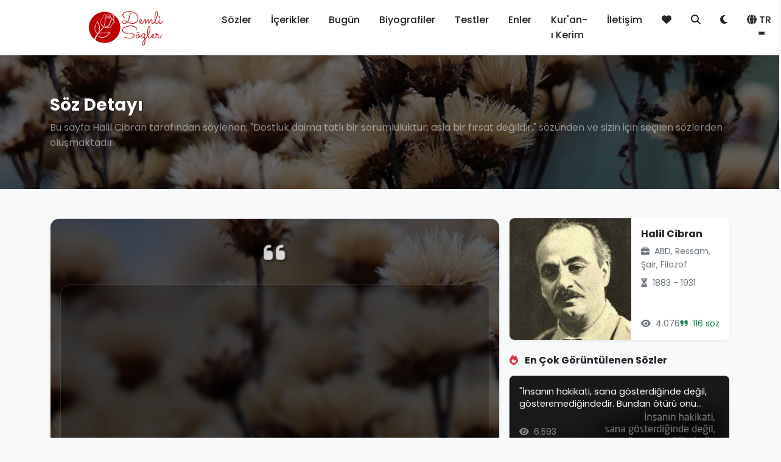

--- FILE ---
content_type: text/html; charset=UTF-8
request_url: https://www.demlisozler.com/soz/dostluk-daima-tatli-bir-sorumluluktur-asla-bir-fir.html
body_size: 19142
content:
<!DOCTYPE html>
<html lang="tr">
<head>
    <meta charset="UTF-8">
    <meta name="viewport" content="width=device-width, initial-scale=1.0">
    <base href="https://www.demlisozler.com/">
    <title>Söz: Dostluk daima tatlı bir sorumluluktur; asla bir fırsat değildir. - demlisozler.com</title>
    <meta name="description" content="Bu sayfa Halil Cibran tarafından söylenen; "Dostluk daima tatlı bir sorumluluktur; asla bir fırsat değildir." sözünden ve sizin için seçilen sözlerden oluşmaktadır.">
    <meta name="keywords" content="sözler, alıntılar, anlamlı sözler, ünlü sözleri, demli sözler">
    <meta http-equiv="refresh" content="600">
    <!-- Favicon -->
    <link rel="icon" type="image/png" sizes="32x32" href="image/fav-logo.png">
    <link rel="icon" type="image/png" sizes="16x16" href="image/fav-logo.png">
    <link rel="apple-touch-icon" sizes="180x180" href="image/fav-logo.png">
    
    <!-- RSS Feeds -->
    <link rel="alternate" type="application/rss+xml" title="RSS Besleme - site_name" href="https://www.demlisozler.com/rss.xml">
    <link rel="alternate" type="application/rss+xml" title="RSS Besleme (İngilizce)" href="https://www.demlisozler.com/rss.xml?lang=en">
    
    <!-- Open Graph / Facebook & Twitter Cards -->
            <meta property="og:type" content="article">
    <meta property="og:url" content="https://www.demlisozler.com/soz/dostluk-daima-tatli-bir-sorumluluktur-asla-bir-fir.html">
    <meta property="og:title" content="Dostluk daima tatlı bir sorumluluktur; asla bir fırsat değildir. - Halil Cibran | demlisozler.com">
    <meta property="og:description" content="Söz: Halil Cibran - Dostluk daima tatlı bir sorumluluktur; asla bir fırsat değildir.">
    <meta property="og:image" content="https://www.demlisozler.com/image/sozler/soz_gorsel_3326_ds_7671.jpg">
    <meta property="og:image:width" content="1200">
    <meta property="og:image:height" content="630">
    <meta property="og:image:type" content="image/jpeg">
    <meta property="og:site_name" content="demlisozler.com">
    <meta name="twitter:card" content="summary_large_image">
    <meta name="twitter:url" content="https://www.demlisozler.com/soz/dostluk-daima-tatli-bir-sorumluluktur-asla-bir-fir.html">
    <meta name="twitter:title" content="Dostluk daima tatlı bir sorumluluktur; asla bir fırsat değildir. - Halil Cibran | demlisozler.com">
    <meta name="twitter:description" content="Söz: Halil Cibran - Dostluk daima tatlı bir sorumluluktur; asla bir fırsat değildir.">
    <meta name="twitter:image" content="https://www.demlisozler.com/image/sozler/soz_gorsel_3326_ds_7671.jpg">        
    <!-- Modern CSS Framework -->
    <link href="https://cdn.jsdelivr.net/npm/bootstrap@5.3.0/dist/css/bootstrap.min.css" rel="stylesheet">
    <link href="https://cdnjs.cloudflare.com/ajax/libs/font-awesome/6.4.0/css/all.min.css" rel="stylesheet">
    <link href="https://fonts.googleapis.com/css2?family=Poppins:wght@300;400;500;600;700&display=swap" rel="stylesheet">
    
    <!-- Custom CSS -->
    <link href="assets/css/style.css?v=1762719915" rel="stylesheet">
    
    <!-- Analytics and Tracking Codes -->
    <!-- Google Analytics 4 -->

<script async src="https://www.googletagmanager.com/gtag/js?id=G-VDYRP07L60"></script>
<script>
  window.dataLayer = window.dataLayer || [];
  function gtag(){dataLayer.push(arguments);}
  gtag('js', new Date());
  gtag('config', 'G-VDYRP07L60');
</script>
<script src="https://www.google.com/recaptcha/api.js" async defer></script>
<script data-ad-client="ca-pub-5033028723042639" async src="https://pagead2.googlesyndication.com/pagead/js/adsbygoogle.js"></script>
<script async src="https://pagead2.googlesyndication.com/pagead/js/adsbygoogle.js?client=ca-pub-5033028723042639" crossorigin="anonymous"></script>

<!-- Google Tag Manager -->
<script>(function(w,d,s,l,i){w[l]=w[l]||[];w[l].push({'gtm.start':
new Date().getTime(),event:'gtm.js'});var f=d.getElementsByTagName(s)[0],
j=d.createElement(s),dl=l!='dataLayer'?'&l='+l:'';j.async=true;j.src=
'https://www.googletagmanager.com/gtm.js?id='+i+dl;f.parentNode.insertBefore(j,f);
})(window,document,'script','dataLayer','GTM-WNX63GLN');</script>
<!-- End Google Tag Manager -->


<!-- Yandex.Metrika counter -->
<script type="text/javascript">
    (function(m,e,t,r,i,k,a){
        m[i]=m[i]||function(){(m[i].a=m[i].a||[]).push(arguments)};
        m[i].l=1*new Date();
        for (var j = 0; j < document.scripts.length; j++) {if (document.scripts[j].src === r) { return; }}
        k=e.createElement(t),a=e.getElementsByTagName(t)[0],k.async=1,k.src=r,a.parentNode.insertBefore(k,a)
    })(window, document,'script','https://mc.yandex.ru/metrika/tag.js', 'ym');

    ym(53697610, 'init', {clickmap:true, accurateTrackBounce:true, trackLinks:true});
</script>
<noscript><div><img src="https://mc.yandex.ru/watch/53697610" style="position:absolute; left:-9999px;" alt="" /></div></noscript>
<!-- /Yandex.Metrika counter -->




<!-- Facebook Pixel -->
<!--
<script>
  !function(f,b,e,v,n,t,s)
  {if(f.fbq)return;n=f.fbq=function(){n.callMethod?
  n.callMethod.apply(n,arguments):n.queue.push(arguments)};
  if(!f._fbq)f._fbq=n;n.push=n;n.loaded=!0;n.version='2.0';
  n.queue=[];t=b.createElement(e);t.async=!0;
  t.src=v;s=b.getElementsByTagName(e)[0];
  s.parentNode.insertBefore(t,s)}(window, document,'script',
  'https://connect.facebook.net/en_US/fbevents.js');
  fbq('init', 'XXXXXXXXXXXXXXX');
  fbq('track', 'PageView');
</script>
<noscript><img height="1" width="1" style="display:none"
  src="https://www.facebook.com/tr?id=XXXXXXXXXXXXXXX&ev=PageView&noscript=1"
/></noscript>
-->

<!-- Custom Event Tracking (Beğeni, Paylaşım, Tıklama) -->
<!-- Bu bölüm JavaScript event tracking için hazır -->
<script>
// Custom Event Tracking Functions
// Bu fonksiyonlar Google Analytics'e özel eventler göndermek için kullanılabilir

function trackEvent(category, action, label, value) {
    // Google Analytics 4 Event Tracking
    if (typeof gtag !== 'undefined') {
        gtag('event', action, {
            'event_category': category,
            'event_label': label,
            'value': value
        });
    }
    
    // Yandex Metrika Event Tracking
   if (typeof ym !== 'undefined' && typeof YANDEX_METRICA_ID !== 'undefined') {
        ym(YANDEX_METRICA_ID, 'reachGoal', action, {
            category: category,
            label: label,
            value: value
        });
    }
    
    // Facebook Pixel Event Tracking
    if (typeof fbq !== 'undefined') {
        fbq('trackCustom', action, {
            category: category,
            label: label,
            value: value
        });
    }
}

// Beğeni Event Tracking
function trackLike(sozId) {
    trackEvent('Quote', 'Like', 'Quote ID: ' + sozId, 1);
}

// Beğenmeme Event Tracking
function trackDislike(sozId) {
    trackEvent('Quote', 'Dislike', 'Quote ID: ' + sozId, 1);
}

// Paylaşım Event Tracking
function trackShare(platform, sozId) {
    trackEvent('Quote', 'Share', platform + ' - Quote ID: ' + sozId, 1);
}

// Favori Ekleme Event Tracking
function trackFavorite(sozId, action) {
    trackEvent('Quote', action === 'add' ? 'Favorite Add' : 'Favorite Remove', 'Quote ID: ' + sozId, 1);
}

// Arama Event Tracking
function trackSearch(term) {
    trackEvent('Search', 'Search', 'Term: ' + term, 1);
}

// Email Abonelik Event Tracking
function trackNewsletterSubscribe() {
    trackEvent('Newsletter', 'Subscribe', 'Email Subscription', 1);
}

// Tıklama Event Tracking
function trackClick(element, location) {
    trackEvent('Click', 'Click', location + ' - ' + element, 1);
}
</script>

    
    <!-- Page specific CSS -->
    </head>
<body id="themeBody">
    <!-- Google Tag Manager (noscript) -->
        <noscript><iframe src="https://www.googletagmanager.com/ns.html?id=GTM-WNX63GLN"
        height="0" width="0" style="display:none;visibility:hidden"></iframe></noscript>
    <!-- End Google Tag Manager (noscript) -->
    <!-- Header -->
    <header class="navbar navbar-expand-lg navbar-light sticky-top shadow-sm" style="background-color: var(--navbar-bg);">
        <div class="container">
            <a class="navbar-brand fw-bold d-flex align-items-center" href="https://demlisozler.com">
                <img src="https://demlisozler.com/image/site-logo.png" alt="Demlisozler.com" title="Demlisozler.com" class="logo-img" width="250" height="62" loading="eager">
            </a>
            
            <button class="navbar-toggler" type="button" data-bs-toggle="collapse" data-bs-target="#navbarNav">
                <span class="navbar-toggler-icon"></span>
            </button>
            
            <div class="collapse navbar-collapse" id="navbarNav">
                <!-- Türkçe Navbar -->
                                <ul class="navbar-nav ms-auto">
                    
                    <li class="nav-item">
                        <a class="nav-link text-dark " href="sozler.html">Sözler</a>
                    </li>
                    <li class="nav-item">
                        <a class="nav-link text-dark" href="icerikler.html">İçerikler</a>
                    </li>
                    <li class="nav-item">
                        <a class="nav-link text-dark " href="bugun.html">Bugün</a>
                    </li>
                    <li class="nav-item">
                        <a class="nav-link text-dark " href="biyografiler.html">Biyografiler</a>
                    </li>
                    <li class="nav-item">
                        <a class="nav-link text-dark " href="testler.html">Testler</a>
                    </li>
                    <li class="nav-item">
                        <a class="nav-link text-dark " href="enler.html">Enler</a>
                    </li>
                    <li class="nav-item">
                        <a class="nav-link text-dark " href="kur-an-i-kerim.html">Kur'an-ı Kerim</a>
                    </li>
                    <li class="nav-item">
                        <a class="nav-link text-dark " href="iletisim.html">İletişim</a>
                    </li>
                    <li class="nav-item">
                        <a class="nav-link text-dark " href="favorilerim.html" title="Favorilerim">
                            <i class="fas fa-heart"></i>
                        </a>
                    </li>
                    <li class="nav-item">
                        <a class="nav-link text-dark" href="#" data-bs-toggle="modal" data-bs-target="#searchModal" title="Ara">
                            <i class="fas fa-search"></i>
                        </a>
                    </li>
                    <!-- Tema Değiştirici -->
                    <li class="nav-item">
                        <button class="nav-link text-dark border-0 bg-transparent" 
                                id="themeToggleBtn"
                                onclick="toggleTheme()"
                                title="Karanlık Mod"
                                aria-label="Tema değiştir">
                            <i class="fas fa-moon" id="themeIcon"></i>
                        </button>
                    </li>
                    <!-- Dil Değiştirici -->
                    <li class="nav-item dropdown">
                        <a class="nav-link text-dark dropdown-toggle" href="#" role="button" data-bs-toggle="dropdown">
                            <i class="fas fa-globe me-1"></i>TR
                        </a>
                        <ul class="dropdown-menu">
                            <li><a class="dropdown-item" href="index.html?lang=tr">🇹🇷 Türkçe</a></li>
                            <li><a class="dropdown-item" href="index.html?lang=en">🇺🇸 English</a></li>
                        </ul>
                    </li>
                </ul>
                <!-- İngilizce Navbar -->
                            </div>
        </div>
    </header>

<!-- Hero Header (Full-width background with breadcrumb) -->
<section class="position-relative overflow-hidden mb-4" style="height: 220px; background-image: url('image/ds171.jpg'); background-size: cover; background-position: center;">
    <div class="position-absolute top-0 start-0 w-100 h-100" style="background: rgba(0,0,0,0.55); z-index: 1;"></div>
    <div class="container position-relative h-100 d-flex flex-column justify-content-center" style="z-index: 2;">
        <div class="text-white">
            <h1 class="h3 fw-bold mb-2" style="text-shadow: 1px 1px 3px rgba(0,0,0,0.7);">
                Söz Detayı            </h1>
            <p class="mb-0 text-white-50">
                                    Bu sayfa Halil Cibran tarafından söylenen; "Dostluk daima tatlı bir sorumluluktur; asla bir fırsat değildir." sözünden ve sizin için seçilen sözlerden oluşmaktadır.
                            </p>
        </div>
    </div>
</section>

<main class="py-4" style="position: relative;">
    <div class="container">
        <div class="row g-3">
            <div class="col-md-8">
                                                    <!-- Tek görsel veya varsayılan görsel -->
                            <div class="card h-100 shadow-sm position-relative overflow-hidden" style="border-radius: 15px;">
                                <!-- Arka Plan Görseli (Hero ile aynı) -->
                                <div class="slider-bg position-absolute top-0 start-0 w-100 h-100" 
                                     style="background-image: url('image/ds171.jpg'); background-size: cover; background-position: center; background-repeat: no-repeat;">
                                </div>
                                
                                <!-- Overlay -->
                                <div class="slider-overlay position-absolute top-0 start-0 w-100 h-100"></div>
                                
                                <!-- Card Content -->
                                <div class="card-body position-relative d-flex flex-column" style="min-height: 500px; z-index: 2;">
                                    <!-- Quote Icon -->
                                    <div class="quote-icon-large mb-3 text-center">
                                        <i class="fas fa-quote-left text-white" style="font-size: 2.5rem; opacity: 0.8;"></i>
                                    </div>
                                    
                                    <!-- Söz Metni -->
                                    <div class="slider-quote text-center mb-3 flex-grow-1 d-flex align-items-center">
                                        <div class="w-100">
                                            <p class="mb-0 text-white" style="font-size: 1.3rem; line-height: 1.6;">
                                                "Dostluk daima tatlı bir sorumluluktur; asla bir fırsat değildir."
                                            </p>
                                        </div>
                                    </div>
                                    
                                    <!-- Stats (sadece sayaçlar) -->
                                    <div class="mt-auto text-center">
                                        <small class="text-white me-3">
                                            <i class="fas fa-eye me-1"></i>997                                        </small>
                                        <small class="text-white me-3">
                                            <i class="fas fa-heart me-1"></i><span id="like-10671">0</span>
                                        </small>
                                        <small class="text-white">
                                            <i class="fas fa-heart-broken me-1"></i><span id="dlike-10671">0</span>
                                        </small>
                                    </div>
                                </div>
                    <!-- Card Footer (Like/Dislike/Paylaş/Favori) -->
                    <div class="card-footer bg-transparent border-0 position-relative" style="z-index: 2;">
                        <div class="text-center">
                            <div class="btn-group" role="group" aria-label="Actions">
                                <button class="btn btn-sm btn-light" onclick="likeQuote(10671, event)" title="Beğen" aria-label="Beğen">
                                    <i class="fas fa-thumbs-up"></i>
                                </button>
                                <button class="btn btn-sm btn-light" onclick="dislikeQuote(10671, event)" title="Beğenme" aria-label="Beğenme">
                                    <i class="fas fa-thumbs-down"></i>
                                </button>
                                <button id="favoriBtn10671" 
                                        class="btn btn-sm btn-light " 
                                        onclick="toggleFavori(10671, event)" 
                                        title="Favorilere Ekle" 
                                        aria-label="Favori">
                                    <i class="fas fa-heart" style="color: inherit;"></i>
                                </button>
                                <div class="btn-group dropend">
                                    <button class="btn btn-sm btn-light dropdown-toggle" type="button" data-bs-toggle="dropdown" aria-expanded="false" title="Paylaş" aria-label="Paylaş">
                                        <i class="fas fa-share-alt"></i>
                                    </button>
                                    <ul class="dropdown-menu dropdown-menu-end">
                                        <li>
                                            <a class="dropdown-item" href="#" onclick="shareToFacebook(event, "Dostluk daima tatl\u0131 bir sorumluluktur; asla bir f\u0131rsat de\u011fildir.", "dostluk-daima-tatli-bir-sorumluluktur-asla-bir-fir")">
                                                <i class="fab fa-facebook-f me-2 text-primary"></i>Facebook                                            </a>
                                        </li>
                                        <li>
                                            <a class="dropdown-item" href="#" onclick="shareToTwitter(event, "Dostluk daima tatl\u0131 bir sorumluluktur; asla bir f\u0131rsat de\u011fildir.", "dostluk-daima-tatli-bir-sorumluluktur-asla-bir-fir")">
                                                <i class="fab fa-x-twitter me-2"></i>X (Twitter)                                            </a>
                                        </li>
                                        <li>
                                            <a class="dropdown-item" href="#" onclick="shareToPinterest(event, "Dostluk daima tatl\u0131 bir sorumluluktur; asla bir f\u0131rsat de\u011fildir.", "dostluk-daima-tatli-bir-sorumluluktur-asla-bir-fir", "https:\/\/www.demlisozler.com\/image\/sozler\/soz_gorsel_3326_ds_7671.jpg")">
                                                <i class="fab fa-pinterest me-2 text-danger"></i>Pinterest                                            </a>
                                        </li>
                                        <li>
                                            <a class="dropdown-item" href="#" onclick="shareToInstagram(event, "Dostluk daima tatl\u0131 bir sorumluluktur; asla bir f\u0131rsat de\u011fildir.", "dostluk-daima-tatli-bir-sorumluluktur-asla-bir-fir", "https:\/\/www.demlisozler.com\/image\/sozler\/soz_gorsel_3326_ds_7671.jpg")">
                                                <i class="fab fa-instagram me-2" style="background: linear-gradient(45deg, #f09433 0%,#e6683c 25%,#dc2743 50%,#cc2366 75%,#bc1888 100%); -webkit-background-clip: text; -webkit-text-fill-color: transparent;"></i>Instagram                                            </a>
                                        </li>
                                        <li><hr class="dropdown-divider"></li>
                                        <li>
                                            <a class="dropdown-item" href="#" onclick="shareNative(event, "Dostluk daima tatl\u0131 bir sorumluluktur; asla bir f\u0131rsat de\u011fildir.")">
                                                <i class="fas fa-mobile-alt me-2"></i>Diğer Seçenekler                                            </a>
                                        </li>
                                    </ul>
                                </div>
                            </div>
                        </div>
                    </div>
                        </div>
                                            </div>

                    <div class="col-md-4">
                        <div class="card biography-card shadow-sm border-0 rounded-3" style="height: 200px;">
                            <div class="row g-0 h-100" style="display: flex;">
                                <!-- Görsel -->
                                <div style="width: 200px; flex-shrink: 0;">
                                    <div class="biography-image-wrapper h-100 rounded-start position-relative overflow-hidden" style="width: 200px; height: 200px;">
                                                                                                                                <img src="https://www.demlisozler.com/image/galeri/240-halil-cibran.jpg" 
                                                 alt="Halil Cibran"
                                                 class="biography-image w-100 h-100"
                                                 style="object-fit: cover;">
                                                                            </div>
                                </div>
                                <!-- İçerik -->
                                <div style="flex: 1; min-width: 0;">
                                    <div class="card-body p-3 d-flex flex-column h-100" style="overflow: hidden;">
                                        <h6 class="card-title mb-2 fw-bold" style="overflow: hidden; text-overflow: ellipsis; white-space: nowrap;">
                                                                                            <a href="https://www.demlisozler.com/detay/halil-cibran.html" class="text-decoration-none text-dark">
                                                    Halil Cibran                                                </a>
                                                                                    </h6>
                                                                                    <small class="text-muted d-block mb-2">
                                                <i class="fas fa-briefcase me-1"></i>
                                                ABD, Ressam, Şair, Filozof                                            </small>
                                                                                                                                                                    <small class="text-muted d-block mb-2">
                                                <i class="fas fa-hourglass-half me-1"></i>
                                                1883 - 1931                                            </small>
                                                                                <div class="mt-auto d-flex justify-content-between">
                                                                                            <small class="text-muted">
                                                    <i class="fas fa-eye me-1"></i>
                                                    4.076                                                </small>
                                                                                                                                        <small class="text-success">
                                                    <i class="fas fa-quote-right me-1"></i>
                                                    116 söz                                                </small>
                                                                                    </div>
                                    </div>
                                </div>
                            </div>
                        </div>
                        
                        <!-- Yazarın En Çok Görüntülenen Sözleri -->
                                                <div class="mt-4">
                            <h6 class="mb-3 fw-bold">
                                <i class="fas fa-fire text-danger me-2"></i>
                                En Çok Görüntülenen Sözler                            </h6>
                            <div class="row g-3">
                                                                                                                                                    <div class="col-12">
                                            <a href="https://www.demlisozler.com/soz/insanin-hakikati-sana-gosterdiginde-degil-gosterem.html" class="text-decoration-none">
                                                <div class="card shadow-sm border-0 rounded-3 overflow-hidden position-relative" style="height: 120px;">
                                                    <!-- Arka Plan Görseli -->
                                                    <div class="position-absolute top-0 start-0 w-100 h-100" 
                                                         style="background-image: url('image/sozler/soz_gorsel_9124_ds_4315.jpg'); background-size: cover; background-position: center; z-index: 0;">
                                                    </div>
                                                    <!-- Overlay -->
                                                    <div class="position-absolute top-0 start-0 w-100 h-100" style="background: rgba(0,0,0,0.5); z-index: 1;"></div>
                                                    <!-- İçerik -->
                                                    <div class="card-body position-relative p-3 d-flex flex-column justify-content-between h-100" style="z-index: 2;">
                                                        <p class="mb-0 text-white small" style="font-size: 0.9rem; line-height: 1.4; overflow: hidden; display: -webkit-box; -webkit-line-clamp: 2; -webkit-box-orient: vertical;">
                                                            "İnsanın hakikati, sana gösterdiğinde değil, gösteremediğindedir. Bundan ötürü onu tanımak istersen d..."
                                                        </p>
                                                        <div class="mt-auto">
                                                            <small class="text-white-50">
                                                                <i class="fas fa-eye me-1"></i>
                                                                6.593                                                            </small>
                                                        </div>
                                                    </div>
                                                </div>
                                            </a>
                                        </div>
                                                                                                                                                                                        <div class="col-12">
                                            <a href="https://www.demlisozler.com/soz/sen-duyduklarina-inaniyorsun-soylenmeyenlere-inan-.html" class="text-decoration-none">
                                                <div class="card shadow-sm border-0 rounded-3 overflow-hidden position-relative" style="height: 120px;">
                                                    <!-- Arka Plan Görseli -->
                                                    <div class="position-absolute top-0 start-0 w-100 h-100" 
                                                         style="background-image: url('image/sozler/soz_gorsel_1878_ds_8490.jpg'); background-size: cover; background-position: center; z-index: 0;">
                                                    </div>
                                                    <!-- Overlay -->
                                                    <div class="position-absolute top-0 start-0 w-100 h-100" style="background: rgba(0,0,0,0.5); z-index: 1;"></div>
                                                    <!-- İçerik -->
                                                    <div class="card-body position-relative p-3 d-flex flex-column justify-content-between h-100" style="z-index: 2;">
                                                        <p class="mb-0 text-white small" style="font-size: 0.9rem; line-height: 1.4; overflow: hidden; display: -webkit-box; -webkit-line-clamp: 2; -webkit-box-orient: vertical;">
                                                            "Sen duyduklarına inanıyorsun. Söylenmeyenlere inan.. Çünkü insanın sessizliği sözcüklerinden daha ya..."
                                                        </p>
                                                        <div class="mt-auto">
                                                            <small class="text-white-50">
                                                                <i class="fas fa-eye me-1"></i>
                                                                4.567                                                            </small>
                                                        </div>
                                                    </div>
                                                </div>
                                            </a>
                                        </div>
                                                                                                                                                                                        <div class="col-12">
                                            <a href="https://www.demlisozler.com/soz/her-insan-iki-insandir-biri-karanlikta-uyanik-dige.html" class="text-decoration-none">
                                                <div class="card shadow-sm border-0 rounded-3 overflow-hidden position-relative" style="height: 120px;">
                                                    <!-- Arka Plan Görseli -->
                                                    <div class="position-absolute top-0 start-0 w-100 h-100" 
                                                         style="background-image: url('image/sozler/soz_gorsel_7860_ds_9362.jpg'); background-size: cover; background-position: center; z-index: 0;">
                                                    </div>
                                                    <!-- Overlay -->
                                                    <div class="position-absolute top-0 start-0 w-100 h-100" style="background: rgba(0,0,0,0.5); z-index: 1;"></div>
                                                    <!-- İçerik -->
                                                    <div class="card-body position-relative p-3 d-flex flex-column justify-content-between h-100" style="z-index: 2;">
                                                        <p class="mb-0 text-white small" style="font-size: 0.9rem; line-height: 1.4; overflow: hidden; display: -webkit-box; -webkit-line-clamp: 2; -webkit-box-orient: vertical;">
                                                            "Her insan iki insandır; biri karanlıkta uyanık, diğeri ise aydınlıkta uykudadır."
                                                        </p>
                                                        <div class="mt-auto">
                                                            <small class="text-white-50">
                                                                <i class="fas fa-eye me-1"></i>
                                                                3.637                                                            </small>
                                                        </div>
                                                    </div>
                                                </div>
                                            </a>
                                        </div>
                                                                                                                                                                                        <div class="col-12">
                                            <a href="https://www.demlisozler.com/soz/eger-kis-bahari-yuregimde-sakliyorum-deseydi-ona-k.html" class="text-decoration-none">
                                                <div class="card shadow-sm border-0 rounded-3 overflow-hidden position-relative" style="height: 120px;">
                                                    <!-- Arka Plan Görseli -->
                                                    <div class="position-absolute top-0 start-0 w-100 h-100" 
                                                         style="background-image: url('image/sozler/soz_gorsel_8624_ds_7740.jpg'); background-size: cover; background-position: center; z-index: 0;">
                                                    </div>
                                                    <!-- Overlay -->
                                                    <div class="position-absolute top-0 start-0 w-100 h-100" style="background: rgba(0,0,0,0.5); z-index: 1;"></div>
                                                    <!-- İçerik -->
                                                    <div class="card-body position-relative p-3 d-flex flex-column justify-content-between h-100" style="z-index: 2;">
                                                        <p class="mb-0 text-white small" style="font-size: 0.9rem; line-height: 1.4; overflow: hidden; display: -webkit-box; -webkit-line-clamp: 2; -webkit-box-orient: vertical;">
                                                            "Eğer kış,baharı yüreğimde saklıyorum deseydi, ona kim inanırdı."
                                                        </p>
                                                        <div class="mt-auto">
                                                            <small class="text-white-50">
                                                                <i class="fas fa-eye me-1"></i>
                                                                3.423                                                            </small>
                                                        </div>
                                                    </div>
                                                </div>
                                            </a>
                                        </div>
                                                                                                                                                                                        <div class="col-12">
                                            <a href="https://www.demlisozler.com/soz/yoksa-ne-cicek-acan-ne-de-meyve-veren-bir-agac-mi-.html" class="text-decoration-none">
                                                <div class="card shadow-sm border-0 rounded-3 overflow-hidden position-relative" style="height: 120px;">
                                                    <!-- Arka Plan Görseli -->
                                                    <div class="position-absolute top-0 start-0 w-100 h-100" 
                                                         style="background-image: url('image/sozler/soz_gorsel_4729_ds_5928.jpg'); background-size: cover; background-position: center; z-index: 0;">
                                                    </div>
                                                    <!-- Overlay -->
                                                    <div class="position-absolute top-0 start-0 w-100 h-100" style="background: rgba(0,0,0,0.5); z-index: 1;"></div>
                                                    <!-- İçerik -->
                                                    <div class="card-body position-relative p-3 d-flex flex-column justify-content-between h-100" style="z-index: 2;">
                                                        <p class="mb-0 text-white small" style="font-size: 0.9rem; line-height: 1.4; overflow: hidden; display: -webkit-box; -webkit-line-clamp: 2; -webkit-box-orient: vertical;">
                                                            "Yoksa, ne çiçek açan ne de meyve veren bir ağaç mı olsaydım; çünkü verimli olabilmenin sancısı, kıra..."
                                                        </p>
                                                        <div class="mt-auto">
                                                            <small class="text-white-50">
                                                                <i class="fas fa-eye me-1"></i>
                                                                3.152                                                            </small>
                                                        </div>
                                                    </div>
                                                </div>
                                            </a>
                                        </div>
                                                                                                </div>
                        </div>
                                    </div>
        </div>
    </div>
    
    <!-- Söz Açıklama Kartları (Söz ve yazar sütunlarının altında) -->
    <div class="container mt-4">
        <div class="row">
            <div class="col-12">
                <div class="card shadow-sm mb-3">
                    <div class="card-body">
                        <h5 class="fw-bold mb-3">
                            <i class="fas fa-lightbulb me-2 text-warning"></i>
                            Söz Açıklaması                        </h5>
                                                    <div class="text-muted" style="line-height: 1.8;">
                                Söz açıklaması henüz eklenmedi. Aşağıdaki yorumlar bölümünden kendi açıklamanızı paylaşabilirsiniz.                            </div>
                                            </div>
                </div>

                <div class="card shadow-sm mb-3">
                    <div class="card-body">
                        <p class="mb-2 fw-bold">
                                                            Halil Cibran şöyle söylemiş:
                                                    </p>
                        <div style="line-height: 1.8;">
                            "Dostluk daima tatlı bir sorumluluktur; asla bir fırsat değildir."
                        </div>
                    </div>
                </div>
            </div>
        </div>
    </div>
    
    <!-- Söz Paylaşım Görselleri -->
        <div class="container mt-4">
        <div class="row">
            <div class="col-12">
                <h5 class="mb-4 fw-bold">
                    <i class="fas fa-images text-primary me-2"></i>
                    Paylaşım Görselleri                </h5>
            </div>
        </div>
        
        <!-- Tüm Görseller Tek Satırda -->
        <div class="row g-3">
            <!-- Normal Görseller (4:3) -->
                        
            <!-- Instagram Görselleri (1:1) -->
                                            <div class="col-md-3 col-sm-6">
                    <div class="card shadow-sm border-0 overflow-hidden">
                        <a href="image/sozler/soz_gorsel_3326_ds_7671.jpg" target="_blank" class="text-decoration-none">
                            <img src="image/sozler/soz_gorsel_3326_ds_7671.jpg" 
                                 alt="Instagram Paylaşım Görseli" 
                                 class="card-img-top w-100" 
                                 style="aspect-ratio: 1/1; object-fit: cover; cursor: pointer;">
                        </a>
                        <div class="card-body p-2 text-center">
                            <small class="text-muted d-block mb-1">
                                <i class="fab fa-instagram me-1 text-danger"></i>
                                Instagram (1:1)                            </small>
                            <a href="image/sozler/soz_gorsel_3326_ds_7671.jpg" 
                               download 
                               class="btn btn-sm btn-outline-danger">
                                <i class="fas fa-download me-1"></i>
                                İndir                            </a>
                        </div>
                    </div>
                </div>
                                        
            <!-- Hikaye Görselleri (Dikey) -->
                    </div>
    </div>
        
    <!-- Yorumlar Bölümü -->
    <div class="container mt-5 mb-4">
        <div class="row">
            <div class="col-12">
                <h5 class="mb-4 fw-bold">
                    <i class="fas fa-comments text-primary me-2"></i>
                    Yorumlar                </h5>
                
                                
                <!-- Yorum Formu -->
                <div class="card shadow-sm mb-4">
                    <div class="card-header bg-primary text-white">
                        <h6 class="mb-0">
                            <i class="fas fa-edit me-2"></i>
                            Yorum Ekle                        </h6>
                    </div>
                    <div class="card-body">
                        <form method="POST" action="">
                            <input type="hidden" name="csrf" value="3672">
                            
                            <div class="row mb-3">
                                <div class="col-md-8">
                                    <label for="yor_add" class="form-label">
                                        Ad Soyad <span class="text-danger">*</span>
                                    </label>
                                    <input type="text" 
                                           class="form-control" 
                                           id="yor_add" 
                                           name="yor_add" 
                                           value="" 
                                           required>
                                </div>
                                <div class="col-md-4">
                                    <label for="yor_puan" class="form-label">
                                        Puanlama <span class="text-danger">*</span>
                                    </label>
                                    <select class="form-select" id="yor_puan" name="yor_puan" required>
                                        <option value="">Puanlama Seçiniz</option>
                                        <option value="5" >5 Yıldız</option>
                                        <option value="4" >4 Yıldız</option>
                                        <option value="3" >3 Yıldız</option>
                                        <option value="2" >2 Yıldız</option>
                                        <option value="1" >1 Yıldız</option>
                                    </select>
                                </div>
                            </div>
                            
                            <div class="mb-3">
                                <label for="yor_icerik" class="form-label">
                                    Yorum <span class="text-danger">*</span>
                                </label>
                                <textarea class="form-control" 
                                          id="yor_icerik" 
                                          name="yor_icerik" 
                                          rows="5" 
                                          required></textarea>
                            </div>
                            
                                                        <div class="mb-3">
                                <div class="g-recaptcha" data-sitekey="6LdsM5gUAAAAABb8WzeSBS0RAjGcqqu6ICH5Xkk-"></div>
                            </div>
                                                        
                            <button type="submit" name="yor_ekle" class="btn btn-primary">
                                <i class="fas fa-paper-plane me-2"></i>
                                Yorum Gönder                            </button>
                        </form>
                    </div>
                </div>
                
                <!-- Yorum Listesi -->
                                <div class="alert alert-info">
                    <i class="fas fa-info-circle me-2"></i>
                    Henüz yorum yok. İlk yorumu siz yapın!                </div>
                            </div>
        </div>
    </div>
    <!-- Söz Türleri Bölümü -->
        <!-- Söz Türleri -->
    <section class="py-5">
        <div class="container">
            <div class="row">
                <div class="col-12">
                    <div class="section-header text-center mb-5">
                        <div class="section-badge mb-3">
                            <span class="badge bg-info bg-opacity-10 text-info px-3 py-2 rounded-pill">
                                <i class="fas fa-tags me-2"></i>Söz Kategorileri                            </span>
                        </div>
                        <h2 class="section-title">
                            <i class="fas fa-bookmark text-info me-3"></i>Kategorilere Göre Keşfet                        </h2>
                        <p class="section-subtitle text-muted mt-3">
                            Farklı konu ve temalarda sözleri keşfedin                        </p>
                    </div>
                </div>
            </div>
            
                        
                            <div class="row g-3">
                                                                    <div class="col-lg-2 col-md-4 col-6">
                            <a href="sozler/ogut-verici-sozler.html" class="text-decoration-none">
                                <div class="card category-tur-card h-100 shadow-sm hover-lift border-0">
                                    <div class="card-body text-center p-4">
                                        <h5 class="category-tur-name mb-2 text-dark">
                                            Öğüt Verici Sözler                                        </h5>
                                        <div class="d-flex flex-column gap-1 align-items-center">
                                                                                            <small class="text-muted">
                                                    <i class="fas fa-eye me-1"></i>
                                                    12.894                                                </small>
                                                                                        <small class="text-muted">
                                                <i class="fas fa-quote-right me-1"></i>
                                                813                                            </small>
                                        </div>
                                    </div>
                                </div>
                            </a>
                        </div>
                                                                    <div class="col-lg-2 col-md-4 col-6">
                            <a href="sozler/mevlana-sozleri.html" class="text-decoration-none">
                                <div class="card category-tur-card h-100 shadow-sm hover-lift border-0">
                                    <div class="card-body text-center p-4">
                                        <h5 class="category-tur-name mb-2 text-dark">
                                            Mevlana Sözleri                                        </h5>
                                        <div class="d-flex flex-column gap-1 align-items-center">
                                                                                            <small class="text-muted">
                                                    <i class="fas fa-eye me-1"></i>
                                                    10.699                                                </small>
                                                                                        <small class="text-muted">
                                                <i class="fas fa-quote-right me-1"></i>
                                                740                                            </small>
                                        </div>
                                    </div>
                                </div>
                            </a>
                        </div>
                                                                    <div class="col-lg-2 col-md-4 col-6">
                            <a href="sozler/icsel-sozler.html" class="text-decoration-none">
                                <div class="card category-tur-card h-100 shadow-sm hover-lift border-0">
                                    <div class="card-body text-center p-4">
                                        <h5 class="category-tur-name mb-2 text-dark">
                                            İçsel Sözler                                        </h5>
                                        <div class="d-flex flex-column gap-1 align-items-center">
                                                                                            <small class="text-muted">
                                                    <i class="fas fa-eye me-1"></i>
                                                    8.497                                                </small>
                                                                                        <small class="text-muted">
                                                <i class="fas fa-quote-right me-1"></i>
                                                629                                            </small>
                                        </div>
                                    </div>
                                </div>
                            </a>
                        </div>
                                                                    <div class="col-lg-2 col-md-4 col-6">
                            <a href="sozler/ask-sozleri.html" class="text-decoration-none">
                                <div class="card category-tur-card h-100 shadow-sm hover-lift border-0">
                                    <div class="card-body text-center p-4">
                                        <h5 class="category-tur-name mb-2 text-dark">
                                            Aşk Sözleri                                        </h5>
                                        <div class="d-flex flex-column gap-1 align-items-center">
                                                                                            <small class="text-muted">
                                                    <i class="fas fa-eye me-1"></i>
                                                    6.489                                                </small>
                                                                                        <small class="text-muted">
                                                <i class="fas fa-quote-right me-1"></i>
                                                158                                            </small>
                                        </div>
                                    </div>
                                </div>
                            </a>
                        </div>
                                                                    <div class="col-lg-2 col-md-4 col-6">
                            <a href="sozler/baba-sozler.html" class="text-decoration-none">
                                <div class="card category-tur-card h-100 shadow-sm hover-lift border-0">
                                    <div class="card-body text-center p-4">
                                        <h5 class="category-tur-name mb-2 text-dark">
                                            Baba Sözler                                        </h5>
                                        <div class="d-flex flex-column gap-1 align-items-center">
                                                                                            <small class="text-muted">
                                                    <i class="fas fa-eye me-1"></i>
                                                    4.284                                                </small>
                                                                                        <small class="text-muted">
                                                <i class="fas fa-quote-right me-1"></i>
                                                154                                            </small>
                                        </div>
                                    </div>
                                </div>
                            </a>
                        </div>
                                                                    <div class="col-lg-2 col-md-4 col-6">
                            <a href="sozler/cilgin-sozler.html" class="text-decoration-none">
                                <div class="card category-tur-card h-100 shadow-sm hover-lift border-0">
                                    <div class="card-body text-center p-4">
                                        <h5 class="category-tur-name mb-2 text-dark">
                                            Çılgın Sözler                                        </h5>
                                        <div class="d-flex flex-column gap-1 align-items-center">
                                                                                            <small class="text-muted">
                                                    <i class="fas fa-eye me-1"></i>
                                                    3.968                                                </small>
                                                                                        <small class="text-muted">
                                                <i class="fas fa-quote-right me-1"></i>
                                                44                                            </small>
                                        </div>
                                    </div>
                                </div>
                            </a>
                        </div>
                                                                    <div class="col-lg-2 col-md-4 col-6">
                            <a href="sozler/eger.html" class="text-decoration-none">
                                <div class="card category-tur-card h-100 shadow-sm hover-lift border-0">
                                    <div class="card-body text-center p-4">
                                        <h5 class="category-tur-name mb-2 text-dark">
                                            Eğer                                        </h5>
                                        <div class="d-flex flex-column gap-1 align-items-center">
                                                                                            <small class="text-muted">
                                                    <i class="fas fa-eye me-1"></i>
                                                    3.783                                                </small>
                                                                                        <small class="text-muted">
                                                <i class="fas fa-quote-right me-1"></i>
                                                423                                            </small>
                                        </div>
                                    </div>
                                </div>
                            </a>
                        </div>
                                                                    <div class="col-lg-2 col-md-4 col-6">
                            <a href="sozler/olumle-ilgili-sozler.html" class="text-decoration-none">
                                <div class="card category-tur-card h-100 shadow-sm hover-lift border-0">
                                    <div class="card-body text-center p-4">
                                        <h5 class="category-tur-name mb-2 text-dark">
                                            Ölümle İlgili Sözler                                        </h5>
                                        <div class="d-flex flex-column gap-1 align-items-center">
                                                                                            <small class="text-muted">
                                                    <i class="fas fa-eye me-1"></i>
                                                    3.575                                                </small>
                                                                                        <small class="text-muted">
                                                <i class="fas fa-quote-right me-1"></i>
                                                86                                            </small>
                                        </div>
                                    </div>
                                </div>
                            </a>
                        </div>
                                                                    <div class="col-lg-2 col-md-4 col-6">
                            <a href="sozler/dini-sozler.html" class="text-decoration-none">
                                <div class="card category-tur-card h-100 shadow-sm hover-lift border-0">
                                    <div class="card-body text-center p-4">
                                        <h5 class="category-tur-name mb-2 text-dark">
                                            Dini Sözler                                        </h5>
                                        <div class="d-flex flex-column gap-1 align-items-center">
                                                                                            <small class="text-muted">
                                                    <i class="fas fa-eye me-1"></i>
                                                    3.296                                                </small>
                                                                                        <small class="text-muted">
                                                <i class="fas fa-quote-right me-1"></i>
                                                48                                            </small>
                                        </div>
                                    </div>
                                </div>
                            </a>
                        </div>
                                                                    <div class="col-lg-2 col-md-4 col-6">
                            <a href="sozler/allah-cc.html" class="text-decoration-none">
                                <div class="card category-tur-card h-100 shadow-sm hover-lift border-0">
                                    <div class="card-body text-center p-4">
                                        <h5 class="category-tur-name mb-2 text-dark">
                                            Allah (cc)                                        </h5>
                                        <div class="d-flex flex-column gap-1 align-items-center">
                                                                                            <small class="text-muted">
                                                    <i class="fas fa-eye me-1"></i>
                                                    3.281                                                </small>
                                                                                        <small class="text-muted">
                                                <i class="fas fa-quote-right me-1"></i>
                                                179                                            </small>
                                        </div>
                                    </div>
                                </div>
                            </a>
                        </div>
                                                                    <div class="col-lg-2 col-md-4 col-6">
                            <a href="sozler/aci.html" class="text-decoration-none">
                                <div class="card category-tur-card h-100 shadow-sm hover-lift border-0">
                                    <div class="card-body text-center p-4">
                                        <h5 class="category-tur-name mb-2 text-dark">
                                            Acı                                        </h5>
                                        <div class="d-flex flex-column gap-1 align-items-center">
                                                                                            <small class="text-muted">
                                                    <i class="fas fa-eye me-1"></i>
                                                    3.252                                                </small>
                                                                                        <small class="text-muted">
                                                <i class="fas fa-quote-right me-1"></i>
                                                113                                            </small>
                                        </div>
                                    </div>
                                </div>
                            </a>
                        </div>
                                                                    <div class="col-lg-2 col-md-4 col-6">
                            <a href="sozler/ayrilik.html" class="text-decoration-none">
                                <div class="card category-tur-card h-100 shadow-sm hover-lift border-0">
                                    <div class="card-body text-center p-4">
                                        <h5 class="category-tur-name mb-2 text-dark">
                                            Ayrılık                                        </h5>
                                        <div class="d-flex flex-column gap-1 align-items-center">
                                                                                            <small class="text-muted">
                                                    <i class="fas fa-eye me-1"></i>
                                                    2.999                                                </small>
                                                                                        <small class="text-muted">
                                                <i class="fas fa-quote-right me-1"></i>
                                                50                                            </small>
                                        </div>
                                    </div>
                                </div>
                            </a>
                        </div>
                                                                    <div class="col-lg-2 col-md-4 col-6">
                            <a href="sozler/adalet.html" class="text-decoration-none">
                                <div class="card category-tur-card h-100 shadow-sm hover-lift border-0">
                                    <div class="card-body text-center p-4">
                                        <h5 class="category-tur-name mb-2 text-dark">
                                            Adalet                                        </h5>
                                        <div class="d-flex flex-column gap-1 align-items-center">
                                                                                            <small class="text-muted">
                                                    <i class="fas fa-eye me-1"></i>
                                                    2.671                                                </small>
                                                                                        <small class="text-muted">
                                                <i class="fas fa-quote-right me-1"></i>
                                                77                                            </small>
                                        </div>
                                    </div>
                                </div>
                            </a>
                        </div>
                                                                    <div class="col-lg-2 col-md-4 col-6">
                            <a href="sozler/ifade.html" class="text-decoration-none">
                                <div class="card category-tur-card h-100 shadow-sm hover-lift border-0">
                                    <div class="card-body text-center p-4">
                                        <h5 class="category-tur-name mb-2 text-dark">
                                            İfade                                        </h5>
                                        <div class="d-flex flex-column gap-1 align-items-center">
                                                                                            <small class="text-muted">
                                                    <i class="fas fa-eye me-1"></i>
                                                    2.644                                                </small>
                                                                                        <small class="text-muted">
                                                <i class="fas fa-quote-right me-1"></i>
                                                91                                            </small>
                                        </div>
                                    </div>
                                </div>
                            </a>
                        </div>
                                                                    <div class="col-lg-2 col-md-4 col-6">
                            <a href="sozler/arac-arkasi-sozler.html" class="text-decoration-none">
                                <div class="card category-tur-card h-100 shadow-sm hover-lift border-0">
                                    <div class="card-body text-center p-4">
                                        <h5 class="category-tur-name mb-2 text-dark">
                                            Araç Arkası Sözler                                        </h5>
                                        <div class="d-flex flex-column gap-1 align-items-center">
                                                                                            <small class="text-muted">
                                                    <i class="fas fa-eye me-1"></i>
                                                    2.642                                                </small>
                                                                                        <small class="text-muted">
                                                <i class="fas fa-quote-right me-1"></i>
                                                14                                            </small>
                                        </div>
                                    </div>
                                </div>
                            </a>
                        </div>
                                                                    <div class="col-lg-2 col-md-4 col-6">
                            <a href="sozler/akil.html" class="text-decoration-none">
                                <div class="card category-tur-card h-100 shadow-sm hover-lift border-0">
                                    <div class="card-body text-center p-4">
                                        <h5 class="category-tur-name mb-2 text-dark">
                                            Akıl                                        </h5>
                                        <div class="d-flex flex-column gap-1 align-items-center">
                                                                                            <small class="text-muted">
                                                    <i class="fas fa-eye me-1"></i>
                                                    2.583                                                </small>
                                                                                        <small class="text-muted">
                                                <i class="fas fa-quote-right me-1"></i>
                                                126                                            </small>
                                        </div>
                                    </div>
                                </div>
                            </a>
                        </div>
                                                                    <div class="col-lg-2 col-md-4 col-6">
                            <a href="sozler/egitim.html" class="text-decoration-none">
                                <div class="card category-tur-card h-100 shadow-sm hover-lift border-0">
                                    <div class="card-body text-center p-4">
                                        <h5 class="category-tur-name mb-2 text-dark">
                                            Eğitim                                        </h5>
                                        <div class="d-flex flex-column gap-1 align-items-center">
                                                                                            <small class="text-muted">
                                                    <i class="fas fa-eye me-1"></i>
                                                    2.580                                                </small>
                                                                                        <small class="text-muted">
                                                <i class="fas fa-quote-right me-1"></i>
                                                61                                            </small>
                                        </div>
                                    </div>
                                </div>
                            </a>
                        </div>
                                                                    <div class="col-lg-2 col-md-4 col-6">
                            <a href="sozler/aile-sozleri.html" class="text-decoration-none">
                                <div class="card category-tur-card h-100 shadow-sm hover-lift border-0">
                                    <div class="card-body text-center p-4">
                                        <h5 class="category-tur-name mb-2 text-dark">
                                            Aile Sözleri                                        </h5>
                                        <div class="d-flex flex-column gap-1 align-items-center">
                                                                                            <small class="text-muted">
                                                    <i class="fas fa-eye me-1"></i>
                                                    2.412                                                </small>
                                                                                        <small class="text-muted">
                                                <i class="fas fa-quote-right me-1"></i>
                                                12                                            </small>
                                        </div>
                                    </div>
                                </div>
                            </a>
                        </div>
                                                                    <div class="col-lg-2 col-md-4 col-6">
                            <a href="sozler/bilim-sozleri.html" class="text-decoration-none">
                                <div class="card category-tur-card h-100 shadow-sm hover-lift border-0">
                                    <div class="card-body text-center p-4">
                                        <h5 class="category-tur-name mb-2 text-dark">
                                            Bilim                                        </h5>
                                        <div class="d-flex flex-column gap-1 align-items-center">
                                                                                            <small class="text-muted">
                                                    <i class="fas fa-eye me-1"></i>
                                                    2.299                                                </small>
                                                                                        <small class="text-muted">
                                                <i class="fas fa-quote-right me-1"></i>
                                                10                                            </small>
                                        </div>
                                    </div>
                                </div>
                            </a>
                        </div>
                                                                    <div class="col-lg-2 col-md-4 col-6">
                            <a href="sozler/duygusal-sozler.html" class="text-decoration-none">
                                <div class="card category-tur-card h-100 shadow-sm hover-lift border-0">
                                    <div class="card-body text-center p-4">
                                        <h5 class="category-tur-name mb-2 text-dark">
                                            Duygusal Sözler                                        </h5>
                                        <div class="d-flex flex-column gap-1 align-items-center">
                                                                                            <small class="text-muted">
                                                    <i class="fas fa-eye me-1"></i>
                                                    2.297                                                </small>
                                                                                        <small class="text-muted">
                                                <i class="fas fa-quote-right me-1"></i>
                                                31                                            </small>
                                        </div>
                                    </div>
                                </div>
                            </a>
                        </div>
                                                                    <div class="col-lg-2 col-md-4 col-6">
                            <a href="sozler/dostluk-sozleri.html" class="text-decoration-none">
                                <div class="card category-tur-card h-100 shadow-sm hover-lift border-0">
                                    <div class="card-body text-center p-4">
                                        <h5 class="category-tur-name mb-2 text-dark">
                                            Dostluk Sözleri                                        </h5>
                                        <div class="d-flex flex-column gap-1 align-items-center">
                                                                                            <small class="text-muted">
                                                    <i class="fas fa-eye me-1"></i>
                                                    2.263                                                </small>
                                                                                        <small class="text-muted">
                                                <i class="fas fa-quote-right me-1"></i>
                                                27                                            </small>
                                        </div>
                                    </div>
                                </div>
                            </a>
                        </div>
                                                                    <div class="col-lg-2 col-md-4 col-6">
                            <a href="sozler/yasam.html" class="text-decoration-none">
                                <div class="card category-tur-card h-100 shadow-sm hover-lift border-0">
                                    <div class="card-body text-center p-4">
                                        <h5 class="category-tur-name mb-2 text-dark">
                                            Yaşam                                        </h5>
                                        <div class="d-flex flex-column gap-1 align-items-center">
                                                                                            <small class="text-muted">
                                                    <i class="fas fa-eye me-1"></i>
                                                    2.263                                                </small>
                                                                                        <small class="text-muted">
                                                <i class="fas fa-quote-right me-1"></i>
                                                86                                            </small>
                                        </div>
                                    </div>
                                </div>
                            </a>
                        </div>
                                                                    <div class="col-lg-2 col-md-4 col-6">
                            <a href="sozler/ahlak.html" class="text-decoration-none">
                                <div class="card category-tur-card h-100 shadow-sm hover-lift border-0">
                                    <div class="card-body text-center p-4">
                                        <h5 class="category-tur-name mb-2 text-dark">
                                            Ahlak                                        </h5>
                                        <div class="d-flex flex-column gap-1 align-items-center">
                                                                                            <small class="text-muted">
                                                    <i class="fas fa-eye me-1"></i>
                                                    2.237                                                </small>
                                                                                        <small class="text-muted">
                                                <i class="fas fa-quote-right me-1"></i>
                                                54                                            </small>
                                        </div>
                                    </div>
                                </div>
                            </a>
                        </div>
                                                                    <div class="col-lg-2 col-md-4 col-6">
                            <a href="sozler/ekonomi-sozleri.html" class="text-decoration-none">
                                <div class="card category-tur-card h-100 shadow-sm hover-lift border-0">
                                    <div class="card-body text-center p-4">
                                        <h5 class="category-tur-name mb-2 text-dark">
                                            Ekonomi Sözleri                                        </h5>
                                        <div class="d-flex flex-column gap-1 align-items-center">
                                                                                            <small class="text-muted">
                                                    <i class="fas fa-eye me-1"></i>
                                                    2.233                                                </small>
                                                                                        <small class="text-muted">
                                                <i class="fas fa-quote-right me-1"></i>
                                                12                                            </small>
                                        </div>
                                    </div>
                                </div>
                            </a>
                        </div>
                                                                    <div class="col-lg-2 col-md-4 col-6">
                            <a href="sozler/duvar-yazilari.html" class="text-decoration-none">
                                <div class="card category-tur-card h-100 shadow-sm hover-lift border-0">
                                    <div class="card-body text-center p-4">
                                        <h5 class="category-tur-name mb-2 text-dark">
                                            Duvar Yazıları                                        </h5>
                                        <div class="d-flex flex-column gap-1 align-items-center">
                                                                                            <small class="text-muted">
                                                    <i class="fas fa-eye me-1"></i>
                                                    2.213                                                </small>
                                                                                        <small class="text-muted">
                                                <i class="fas fa-quote-right me-1"></i>
                                                10                                            </small>
                                        </div>
                                    </div>
                                </div>
                            </a>
                        </div>
                                                                    <div class="col-lg-2 col-md-4 col-6">
                            <a href="sozler/kotuluk-sozleri.html" class="text-decoration-none">
                                <div class="card category-tur-card h-100 shadow-sm hover-lift border-0">
                                    <div class="card-body text-center p-4">
                                        <h5 class="category-tur-name mb-2 text-dark">
                                            Kötülük                                        </h5>
                                        <div class="d-flex flex-column gap-1 align-items-center">
                                                                                            <small class="text-muted">
                                                    <i class="fas fa-eye me-1"></i>
                                                    2.198                                                </small>
                                                                                        <small class="text-muted">
                                                <i class="fas fa-quote-right me-1"></i>
                                                19                                            </small>
                                        </div>
                                    </div>
                                </div>
                            </a>
                        </div>
                                                                    <div class="col-lg-2 col-md-4 col-6">
                            <a href="sozler/ilham-verici.html" class="text-decoration-none">
                                <div class="card category-tur-card h-100 shadow-sm hover-lift border-0">
                                    <div class="card-body text-center p-4">
                                        <h5 class="category-tur-name mb-2 text-dark">
                                            İlham Verici                                        </h5>
                                        <div class="d-flex flex-column gap-1 align-items-center">
                                                                                            <small class="text-muted">
                                                    <i class="fas fa-eye me-1"></i>
                                                    2.193                                                </small>
                                                                                        <small class="text-muted">
                                                <i class="fas fa-quote-right me-1"></i>
                                                11                                            </small>
                                        </div>
                                    </div>
                                </div>
                            </a>
                        </div>
                                                                    <div class="col-lg-2 col-md-4 col-6">
                            <a href="sozler/cozum-ve-dusunce.html" class="text-decoration-none">
                                <div class="card category-tur-card h-100 shadow-sm hover-lift border-0">
                                    <div class="card-body text-center p-4">
                                        <h5 class="category-tur-name mb-2 text-dark">
                                            Çözüm ve Düşünce                                        </h5>
                                        <div class="d-flex flex-column gap-1 align-items-center">
                                                                                            <small class="text-muted">
                                                    <i class="fas fa-eye me-1"></i>
                                                    2.151                                                </small>
                                                                                        <small class="text-muted">
                                                <i class="fas fa-quote-right me-1"></i>
                                                3                                            </small>
                                        </div>
                                    </div>
                                </div>
                            </a>
                        </div>
                                                                    <div class="col-lg-2 col-md-4 col-6">
                            <a href="sozler/kapak-sozler.html" class="text-decoration-none">
                                <div class="card category-tur-card h-100 shadow-sm hover-lift border-0">
                                    <div class="card-body text-center p-4">
                                        <h5 class="category-tur-name mb-2 text-dark">
                                            Kapak Sözler                                        </h5>
                                        <div class="d-flex flex-column gap-1 align-items-center">
                                                                                            <small class="text-muted">
                                                    <i class="fas fa-eye me-1"></i>
                                                    2.144                                                </small>
                                                                                        <small class="text-muted">
                                                <i class="fas fa-quote-right me-1"></i>
                                                15                                            </small>
                                        </div>
                                    </div>
                                </div>
                            </a>
                        </div>
                                                                    <div class="col-lg-2 col-md-4 col-6">
                            <a href="sozler/muzik.html" class="text-decoration-none">
                                <div class="card category-tur-card h-100 shadow-sm hover-lift border-0">
                                    <div class="card-body text-center p-4">
                                        <h5 class="category-tur-name mb-2 text-dark">
                                            Müzik                                        </h5>
                                        <div class="d-flex flex-column gap-1 align-items-center">
                                                                                            <small class="text-muted">
                                                    <i class="fas fa-eye me-1"></i>
                                                    2.137                                                </small>
                                                                                        <small class="text-muted">
                                                <i class="fas fa-quote-right me-1"></i>
                                                31                                            </small>
                                        </div>
                                    </div>
                                </div>
                            </a>
                        </div>
                                                                    <div class="col-lg-2 col-md-4 col-6">
                            <a href="sozler/bilinc.html" class="text-decoration-none">
                                <div class="card category-tur-card h-100 shadow-sm hover-lift border-0">
                                    <div class="card-body text-center p-4">
                                        <h5 class="category-tur-name mb-2 text-dark">
                                            Bilinç                                        </h5>
                                        <div class="d-flex flex-column gap-1 align-items-center">
                                                                                            <small class="text-muted">
                                                    <i class="fas fa-eye me-1"></i>
                                                    2.119                                                </small>
                                                                                        <small class="text-muted">
                                                <i class="fas fa-quote-right me-1"></i>
                                                77                                            </small>
                                        </div>
                                    </div>
                                </div>
                            </a>
                        </div>
                                                                    <div class="col-lg-2 col-md-4 col-6">
                            <a href="sozler/dusundurucu.html" class="text-decoration-none">
                                <div class="card category-tur-card h-100 shadow-sm hover-lift border-0">
                                    <div class="card-body text-center p-4">
                                        <h5 class="category-tur-name mb-2 text-dark">
                                            Düşündürücü                                        </h5>
                                        <div class="d-flex flex-column gap-1 align-items-center">
                                                                                            <small class="text-muted">
                                                    <i class="fas fa-eye me-1"></i>
                                                    2.049                                                </small>
                                                                                        <small class="text-muted">
                                                <i class="fas fa-quote-right me-1"></i>
                                                64                                            </small>
                                        </div>
                                    </div>
                                </div>
                            </a>
                        </div>
                                                                    <div class="col-lg-2 col-md-4 col-6">
                            <a href="sozler/dua.html" class="text-decoration-none">
                                <div class="card category-tur-card h-100 shadow-sm hover-lift border-0">
                                    <div class="card-body text-center p-4">
                                        <h5 class="category-tur-name mb-2 text-dark">
                                            Dua                                        </h5>
                                        <div class="d-flex flex-column gap-1 align-items-center">
                                                                                            <small class="text-muted">
                                                    <i class="fas fa-eye me-1"></i>
                                                    2.047                                                </small>
                                                                                        <small class="text-muted">
                                                <i class="fas fa-quote-right me-1"></i>
                                                34                                            </small>
                                        </div>
                                    </div>
                                </div>
                            </a>
                        </div>
                                                                    <div class="col-lg-2 col-md-4 col-6">
                            <a href="sozler/hz-muhammed-sav-sozleri.html" class="text-decoration-none">
                                <div class="card category-tur-card h-100 shadow-sm hover-lift border-0">
                                    <div class="card-body text-center p-4">
                                        <h5 class="category-tur-name mb-2 text-dark">
                                            Hz. Muhammed (sav) Sözleri                                        </h5>
                                        <div class="d-flex flex-column gap-1 align-items-center">
                                                                                            <small class="text-muted">
                                                    <i class="fas fa-eye me-1"></i>
                                                    2.019                                                </small>
                                                                                        <small class="text-muted">
                                                <i class="fas fa-quote-right me-1"></i>
                                                21                                            </small>
                                        </div>
                                    </div>
                                </div>
                            </a>
                        </div>
                                                                    <div class="col-lg-2 col-md-4 col-6">
                            <a href="sozler/insan-iliskileri.html" class="text-decoration-none">
                                <div class="card category-tur-card h-100 shadow-sm hover-lift border-0">
                                    <div class="card-body text-center p-4">
                                        <h5 class="category-tur-name mb-2 text-dark">
                                            İnsan İlişkileri                                        </h5>
                                        <div class="d-flex flex-column gap-1 align-items-center">
                                                                                            <small class="text-muted">
                                                    <i class="fas fa-eye me-1"></i>
                                                    2.016                                                </small>
                                                                                        <small class="text-muted">
                                                <i class="fas fa-quote-right me-1"></i>
                                                39                                            </small>
                                        </div>
                                    </div>
                                </div>
                            </a>
                        </div>
                                                                    <div class="col-lg-2 col-md-4 col-6">
                            <a href="sozler/gulumsemek.html" class="text-decoration-none">
                                <div class="card category-tur-card h-100 shadow-sm hover-lift border-0">
                                    <div class="card-body text-center p-4">
                                        <h5 class="category-tur-name mb-2 text-dark">
                                            Gülümsemek                                        </h5>
                                        <div class="d-flex flex-column gap-1 align-items-center">
                                                                                            <small class="text-muted">
                                                    <i class="fas fa-eye me-1"></i>
                                                    2.000                                                </small>
                                                                                        <small class="text-muted">
                                                <i class="fas fa-quote-right me-1"></i>
                                                4                                            </small>
                                        </div>
                                    </div>
                                </div>
                            </a>
                        </div>
                                                                    <div class="col-lg-2 col-md-4 col-6">
                            <a href="sozler/vatan-sozleri.html" class="text-decoration-none">
                                <div class="card category-tur-card h-100 shadow-sm hover-lift border-0">
                                    <div class="card-body text-center p-4">
                                        <h5 class="category-tur-name mb-2 text-dark">
                                            Vatan Sözleri                                        </h5>
                                        <div class="d-flex flex-column gap-1 align-items-center">
                                                                                            <small class="text-muted">
                                                    <i class="fas fa-eye me-1"></i>
                                                    1.855                                                </small>
                                                                                        <small class="text-muted">
                                                <i class="fas fa-quote-right me-1"></i>
                                                5                                            </small>
                                        </div>
                                    </div>
                                </div>
                            </a>
                        </div>
                                                                    <div class="col-lg-2 col-md-4 col-6">
                            <a href="sozler/kisisel-gelisim.html" class="text-decoration-none">
                                <div class="card category-tur-card h-100 shadow-sm hover-lift border-0">
                                    <div class="card-body text-center p-4">
                                        <h5 class="category-tur-name mb-2 text-dark">
                                            Kişisel Gelişim                                        </h5>
                                        <div class="d-flex flex-column gap-1 align-items-center">
                                                                                            <small class="text-muted">
                                                    <i class="fas fa-eye me-1"></i>
                                                    1.837                                                </small>
                                                                                        <small class="text-muted">
                                                <i class="fas fa-quote-right me-1"></i>
                                                30                                            </small>
                                        </div>
                                    </div>
                                </div>
                            </a>
                        </div>
                                                                    <div class="col-lg-2 col-md-4 col-6">
                            <a href="sozler/hayal-gucu.html" class="text-decoration-none">
                                <div class="card category-tur-card h-100 shadow-sm hover-lift border-0">
                                    <div class="card-body text-center p-4">
                                        <h5 class="category-tur-name mb-2 text-dark">
                                            Hayal Gücü                                        </h5>
                                        <div class="d-flex flex-column gap-1 align-items-center">
                                                                                            <small class="text-muted">
                                                    <i class="fas fa-eye me-1"></i>
                                                    1.825                                                </small>
                                                                                        <small class="text-muted">
                                                <i class="fas fa-quote-right me-1"></i>
                                                6                                            </small>
                                        </div>
                                    </div>
                                </div>
                            </a>
                        </div>
                                                                    <div class="col-lg-2 col-md-4 col-6">
                            <a href="sozler/saglik.html" class="text-decoration-none">
                                <div class="card category-tur-card h-100 shadow-sm hover-lift border-0">
                                    <div class="card-body text-center p-4">
                                        <h5 class="category-tur-name mb-2 text-dark">
                                            Sağlık                                        </h5>
                                        <div class="d-flex flex-column gap-1 align-items-center">
                                                                                            <small class="text-muted">
                                                    <i class="fas fa-eye me-1"></i>
                                                    1.815                                                </small>
                                                                                        <small class="text-muted">
                                                <i class="fas fa-quote-right me-1"></i>
                                                14                                            </small>
                                        </div>
                                    </div>
                                </div>
                            </a>
                        </div>
                                                                    <div class="col-lg-2 col-md-4 col-6">
                            <a href="sozler/ben-soylemistim.html" class="text-decoration-none">
                                <div class="card category-tur-card h-100 shadow-sm hover-lift border-0">
                                    <div class="card-body text-center p-4">
                                        <h5 class="category-tur-name mb-2 text-dark">
                                            Ben Söylemiştim                                        </h5>
                                        <div class="d-flex flex-column gap-1 align-items-center">
                                                                                            <small class="text-muted">
                                                    <i class="fas fa-eye me-1"></i>
                                                    1.701                                                </small>
                                                                                        <small class="text-muted">
                                                <i class="fas fa-quote-right me-1"></i>
                                                4                                            </small>
                                        </div>
                                    </div>
                                </div>
                            </a>
                        </div>
                                                                    <div class="col-lg-2 col-md-4 col-6">
                            <a href="sozler/sanat.html" class="text-decoration-none">
                                <div class="card category-tur-card h-100 shadow-sm hover-lift border-0">
                                    <div class="card-body text-center p-4">
                                        <h5 class="category-tur-name mb-2 text-dark">
                                            Sanat                                        </h5>
                                        <div class="d-flex flex-column gap-1 align-items-center">
                                                                                            <small class="text-muted">
                                                    <i class="fas fa-eye me-1"></i>
                                                    1.679                                                </small>
                                                                                        <small class="text-muted">
                                                <i class="fas fa-quote-right me-1"></i>
                                                4                                            </small>
                                        </div>
                                    </div>
                                </div>
                            </a>
                        </div>
                                                                    <div class="col-lg-2 col-md-4 col-6">
                            <a href="sozler/mantik.html" class="text-decoration-none">
                                <div class="card category-tur-card h-100 shadow-sm hover-lift border-0">
                                    <div class="card-body text-center p-4">
                                        <h5 class="category-tur-name mb-2 text-dark">
                                            Mantık                                        </h5>
                                        <div class="d-flex flex-column gap-1 align-items-center">
                                                                                            <small class="text-muted">
                                                    <i class="fas fa-eye me-1"></i>
                                                    1.672                                                </small>
                                                                                        <small class="text-muted">
                                                <i class="fas fa-quote-right me-1"></i>
                                                6                                            </small>
                                        </div>
                                    </div>
                                </div>
                            </a>
                        </div>
                                                                    <div class="col-lg-2 col-md-4 col-6">
                            <a href="sozler/yalnizlik.html" class="text-decoration-none">
                                <div class="card category-tur-card h-100 shadow-sm hover-lift border-0">
                                    <div class="card-body text-center p-4">
                                        <h5 class="category-tur-name mb-2 text-dark">
                                            Yalnızlık                                        </h5>
                                        <div class="d-flex flex-column gap-1 align-items-center">
                                                                                            <small class="text-muted">
                                                    <i class="fas fa-eye me-1"></i>
                                                    1.666                                                </small>
                                                                                        <small class="text-muted">
                                                <i class="fas fa-quote-right me-1"></i>
                                                6                                            </small>
                                        </div>
                                    </div>
                                </div>
                            </a>
                        </div>
                                                                    <div class="col-lg-2 col-md-4 col-6">
                            <a href="sozler/ongoru.html" class="text-decoration-none">
                                <div class="card category-tur-card h-100 shadow-sm hover-lift border-0">
                                    <div class="card-body text-center p-4">
                                        <h5 class="category-tur-name mb-2 text-dark">
                                            Öngörü                                        </h5>
                                        <div class="d-flex flex-column gap-1 align-items-center">
                                                                                            <small class="text-muted">
                                                    <i class="fas fa-eye me-1"></i>
                                                    1.640                                                </small>
                                                                                        <small class="text-muted">
                                                <i class="fas fa-quote-right me-1"></i>
                                                8                                            </small>
                                        </div>
                                    </div>
                                </div>
                            </a>
                        </div>
                                                                    <div class="col-lg-2 col-md-4 col-6">
                            <a href="sozler/sabir.html" class="text-decoration-none">
                                <div class="card category-tur-card h-100 shadow-sm hover-lift border-0">
                                    <div class="card-body text-center p-4">
                                        <h5 class="category-tur-name mb-2 text-dark">
                                            Sabır                                        </h5>
                                        <div class="d-flex flex-column gap-1 align-items-center">
                                                                                            <small class="text-muted">
                                                    <i class="fas fa-eye me-1"></i>
                                                    1.586                                                </small>
                                                                                        <small class="text-muted">
                                                <i class="fas fa-quote-right me-1"></i>
                                                7                                            </small>
                                        </div>
                                    </div>
                                </div>
                            </a>
                        </div>
                                                                    <div class="col-lg-2 col-md-4 col-6">
                            <a href="sozler/elestirel.html" class="text-decoration-none">
                                <div class="card category-tur-card h-100 shadow-sm hover-lift border-0">
                                    <div class="card-body text-center p-4">
                                        <h5 class="category-tur-name mb-2 text-dark">
                                            Eleştirel                                        </h5>
                                        <div class="d-flex flex-column gap-1 align-items-center">
                                                                                            <small class="text-muted">
                                                    <i class="fas fa-eye me-1"></i>
                                                    1.559                                                </small>
                                                                                        <small class="text-muted">
                                                <i class="fas fa-quote-right me-1"></i>
                                                14                                            </small>
                                        </div>
                                    </div>
                                </div>
                            </a>
                        </div>
                                                                    <div class="col-lg-2 col-md-4 col-6">
                            <a href="sozler/mustafa-kemal-ataturk.html" class="text-decoration-none">
                                <div class="card category-tur-card h-100 shadow-sm hover-lift border-0">
                                    <div class="card-body text-center p-4">
                                        <h5 class="category-tur-name mb-2 text-dark">
                                            Mustafa Kemal Atatürk                                        </h5>
                                        <div class="d-flex flex-column gap-1 align-items-center">
                                                                                            <small class="text-muted">
                                                    <i class="fas fa-eye me-1"></i>
                                                    1.550                                                </small>
                                                                                        <small class="text-muted">
                                                <i class="fas fa-quote-right me-1"></i>
                                                9                                            </small>
                                        </div>
                                    </div>
                                </div>
                            </a>
                        </div>
                                                                    <div class="col-lg-2 col-md-4 col-6">
                            <a href="sozler/deneyim.html" class="text-decoration-none">
                                <div class="card category-tur-card h-100 shadow-sm hover-lift border-0">
                                    <div class="card-body text-center p-4">
                                        <h5 class="category-tur-name mb-2 text-dark">
                                            Deneyim                                        </h5>
                                        <div class="d-flex flex-column gap-1 align-items-center">
                                                                                            <small class="text-muted">
                                                    <i class="fas fa-eye me-1"></i>
                                                    1.548                                                </small>
                                                                                        <small class="text-muted">
                                                <i class="fas fa-quote-right me-1"></i>
                                                4                                            </small>
                                        </div>
                                    </div>
                                </div>
                            </a>
                        </div>
                                                                    <div class="col-lg-2 col-md-4 col-6">
                            <a href="sozler/onyargi.html" class="text-decoration-none">
                                <div class="card category-tur-card h-100 shadow-sm hover-lift border-0">
                                    <div class="card-body text-center p-4">
                                        <h5 class="category-tur-name mb-2 text-dark">
                                            Önyargı                                        </h5>
                                        <div class="d-flex flex-column gap-1 align-items-center">
                                                                                            <small class="text-muted">
                                                    <i class="fas fa-eye me-1"></i>
                                                    1.543                                                </small>
                                                                                        <small class="text-muted">
                                                <i class="fas fa-quote-right me-1"></i>
                                                1                                            </small>
                                        </div>
                                    </div>
                                </div>
                            </a>
                        </div>
                                                                    <div class="col-lg-2 col-md-4 col-6">
                            <a href="sozler/zaman.html" class="text-decoration-none">
                                <div class="card category-tur-card h-100 shadow-sm hover-lift border-0">
                                    <div class="card-body text-center p-4">
                                        <h5 class="category-tur-name mb-2 text-dark">
                                            Zaman                                        </h5>
                                        <div class="d-flex flex-column gap-1 align-items-center">
                                                                                            <small class="text-muted">
                                                    <i class="fas fa-eye me-1"></i>
                                                    1.541                                                </small>
                                                                                        <small class="text-muted">
                                                <i class="fas fa-quote-right me-1"></i>
                                                15                                            </small>
                                        </div>
                                    </div>
                                </div>
                            </a>
                        </div>
                                                                    <div class="col-lg-2 col-md-4 col-6">
                            <a href="sozler/mutluluk.html" class="text-decoration-none">
                                <div class="card category-tur-card h-100 shadow-sm hover-lift border-0">
                                    <div class="card-body text-center p-4">
                                        <h5 class="category-tur-name mb-2 text-dark">
                                            Mutluluk                                        </h5>
                                        <div class="d-flex flex-column gap-1 align-items-center">
                                                                                            <small class="text-muted">
                                                    <i class="fas fa-eye me-1"></i>
                                                    1.540                                                </small>
                                                                                        <small class="text-muted">
                                                <i class="fas fa-quote-right me-1"></i>
                                                11                                            </small>
                                        </div>
                                    </div>
                                </div>
                            </a>
                        </div>
                                                                    <div class="col-lg-2 col-md-4 col-6">
                            <a href="sozler/degisim.html" class="text-decoration-none">
                                <div class="card category-tur-card h-100 shadow-sm hover-lift border-0">
                                    <div class="card-body text-center p-4">
                                        <h5 class="category-tur-name mb-2 text-dark">
                                            Değişim                                        </h5>
                                        <div class="d-flex flex-column gap-1 align-items-center">
                                                                                            <small class="text-muted">
                                                    <i class="fas fa-eye me-1"></i>
                                                    1.539                                                </small>
                                                                                        <small class="text-muted">
                                                <i class="fas fa-quote-right me-1"></i>
                                                3                                            </small>
                                        </div>
                                    </div>
                                </div>
                            </a>
                        </div>
                                                                    <div class="col-lg-2 col-md-4 col-6">
                            <a href="sozler/siirsel-soz.html" class="text-decoration-none">
                                <div class="card category-tur-card h-100 shadow-sm hover-lift border-0">
                                    <div class="card-body text-center p-4">
                                        <h5 class="category-tur-name mb-2 text-dark">
                                            Şiirsel Söz                                        </h5>
                                        <div class="d-flex flex-column gap-1 align-items-center">
                                                                                            <small class="text-muted">
                                                    <i class="fas fa-eye me-1"></i>
                                                    1.496                                                </small>
                                                                                        <small class="text-muted">
                                                <i class="fas fa-quote-right me-1"></i>
                                                19                                            </small>
                                        </div>
                                    </div>
                                </div>
                            </a>
                        </div>
                                                                    <div class="col-lg-2 col-md-4 col-6">
                            <a href="sozler/anin-degeri.html" class="text-decoration-none">
                                <div class="card category-tur-card h-100 shadow-sm hover-lift border-0">
                                    <div class="card-body text-center p-4">
                                        <h5 class="category-tur-name mb-2 text-dark">
                                            Anın Değeri                                        </h5>
                                        <div class="d-flex flex-column gap-1 align-items-center">
                                                                                            <small class="text-muted">
                                                    <i class="fas fa-eye me-1"></i>
                                                    1.490                                                </small>
                                                                                        <small class="text-muted">
                                                <i class="fas fa-quote-right me-1"></i>
                                                3                                            </small>
                                        </div>
                                    </div>
                                </div>
                            </a>
                        </div>
                                                                    <div class="col-lg-2 col-md-4 col-6">
                            <a href="sozler/gazel.html" class="text-decoration-none">
                                <div class="card category-tur-card h-100 shadow-sm hover-lift border-0">
                                    <div class="card-body text-center p-4">
                                        <h5 class="category-tur-name mb-2 text-dark">
                                            Gazel                                        </h5>
                                        <div class="d-flex flex-column gap-1 align-items-center">
                                                                                            <small class="text-muted">
                                                    <i class="fas fa-eye me-1"></i>
                                                    1.449                                                </small>
                                                                                        <small class="text-muted">
                                                <i class="fas fa-quote-right me-1"></i>
                                                2                                            </small>
                                        </div>
                                    </div>
                                </div>
                            </a>
                        </div>
                                                                    <div class="col-lg-2 col-md-4 col-6">
                            <a href="sozler/intikam.html" class="text-decoration-none">
                                <div class="card category-tur-card h-100 shadow-sm hover-lift border-0">
                                    <div class="card-body text-center p-4">
                                        <h5 class="category-tur-name mb-2 text-dark">
                                            İntikam                                        </h5>
                                        <div class="d-flex flex-column gap-1 align-items-center">
                                                                                            <small class="text-muted">
                                                    <i class="fas fa-eye me-1"></i>
                                                    1.437                                                </small>
                                                                                        <small class="text-muted">
                                                <i class="fas fa-quote-right me-1"></i>
                                                2                                            </small>
                                        </div>
                                    </div>
                                </div>
                            </a>
                        </div>
                                                                    <div class="col-lg-2 col-md-4 col-6">
                            <a href="sozler/bilgelik.html" class="text-decoration-none">
                                <div class="card category-tur-card h-100 shadow-sm hover-lift border-0">
                                    <div class="card-body text-center p-4">
                                        <h5 class="category-tur-name mb-2 text-dark">
                                            Bilgelik                                        </h5>
                                        <div class="d-flex flex-column gap-1 align-items-center">
                                                                                            <small class="text-muted">
                                                    <i class="fas fa-eye me-1"></i>
                                                    1.432                                                </small>
                                                                                        <small class="text-muted">
                                                <i class="fas fa-quote-right me-1"></i>
                                                15                                            </small>
                                        </div>
                                    </div>
                                </div>
                            </a>
                        </div>
                                                                    <div class="col-lg-2 col-md-4 col-6">
                            <a href="sozler/tevazu.html" class="text-decoration-none">
                                <div class="card category-tur-card h-100 shadow-sm hover-lift border-0">
                                    <div class="card-body text-center p-4">
                                        <h5 class="category-tur-name mb-2 text-dark">
                                            Tevazu                                        </h5>
                                        <div class="d-flex flex-column gap-1 align-items-center">
                                                                                            <small class="text-muted">
                                                    <i class="fas fa-eye me-1"></i>
                                                    1.412                                                </small>
                                                                                        <small class="text-muted">
                                                <i class="fas fa-quote-right me-1"></i>
                                                1                                            </small>
                                        </div>
                                    </div>
                                </div>
                            </a>
                        </div>
                                                                    <div class="col-lg-2 col-md-4 col-6">
                            <a href="sozler/zeka.html" class="text-decoration-none">
                                <div class="card category-tur-card h-100 shadow-sm hover-lift border-0">
                                    <div class="card-body text-center p-4">
                                        <h5 class="category-tur-name mb-2 text-dark">
                                            Zeka                                        </h5>
                                        <div class="d-flex flex-column gap-1 align-items-center">
                                                                                            <small class="text-muted">
                                                    <i class="fas fa-eye me-1"></i>
                                                    1.401                                                </small>
                                                                                        <small class="text-muted">
                                                <i class="fas fa-quote-right me-1"></i>
                                                4                                            </small>
                                        </div>
                                    </div>
                                </div>
                            </a>
                        </div>
                                                                    <div class="col-lg-2 col-md-4 col-6">
                            <a href="sozler/atasozu.html" class="text-decoration-none">
                                <div class="card category-tur-card h-100 shadow-sm hover-lift border-0">
                                    <div class="card-body text-center p-4">
                                        <h5 class="category-tur-name mb-2 text-dark">
                                            Atasözü                                        </h5>
                                        <div class="d-flex flex-column gap-1 align-items-center">
                                                                                            <small class="text-muted">
                                                    <i class="fas fa-eye me-1"></i>
                                                    1.379                                                </small>
                                                                                        <small class="text-muted">
                                                <i class="fas fa-quote-right me-1"></i>
                                                14                                            </small>
                                        </div>
                                    </div>
                                </div>
                            </a>
                        </div>
                                                                    <div class="col-lg-2 col-md-4 col-6">
                            <a href="sozler/susma.html" class="text-decoration-none">
                                <div class="card category-tur-card h-100 shadow-sm hover-lift border-0">
                                    <div class="card-body text-center p-4">
                                        <h5 class="category-tur-name mb-2 text-dark">
                                            Susma                                        </h5>
                                        <div class="d-flex flex-column gap-1 align-items-center">
                                                                                            <small class="text-muted">
                                                    <i class="fas fa-eye me-1"></i>
                                                    1.360                                                </small>
                                                                                        <small class="text-muted">
                                                <i class="fas fa-quote-right me-1"></i>
                                                3                                            </small>
                                        </div>
                                    </div>
                                </div>
                            </a>
                        </div>
                                                                    <div class="col-lg-2 col-md-4 col-6">
                            <a href="sozler/imtihan.html" class="text-decoration-none">
                                <div class="card category-tur-card h-100 shadow-sm hover-lift border-0">
                                    <div class="card-body text-center p-4">
                                        <h5 class="category-tur-name mb-2 text-dark">
                                            İmtihan                                        </h5>
                                        <div class="d-flex flex-column gap-1 align-items-center">
                                                                                            <small class="text-muted">
                                                    <i class="fas fa-eye me-1"></i>
                                                    1.342                                                </small>
                                                                                        <small class="text-muted">
                                                <i class="fas fa-quote-right me-1"></i>
                                                4                                            </small>
                                        </div>
                                    </div>
                                </div>
                            </a>
                        </div>
                                                                    <div class="col-lg-2 col-md-4 col-6">
                            <a href="sozler/amac.html" class="text-decoration-none">
                                <div class="card category-tur-card h-100 shadow-sm hover-lift border-0">
                                    <div class="card-body text-center p-4">
                                        <h5 class="category-tur-name mb-2 text-dark">
                                            Amaç                                        </h5>
                                        <div class="d-flex flex-column gap-1 align-items-center">
                                                                                            <small class="text-muted">
                                                    <i class="fas fa-eye me-1"></i>
                                                    1.301                                                </small>
                                                                                        <small class="text-muted">
                                                <i class="fas fa-quote-right me-1"></i>
                                                14                                            </small>
                                        </div>
                                    </div>
                                </div>
                            </a>
                        </div>
                                                                    <div class="col-lg-2 col-md-4 col-6">
                            <a href="sozler/cevre-tabiat.html" class="text-decoration-none">
                                <div class="card category-tur-card h-100 shadow-sm hover-lift border-0">
                                    <div class="card-body text-center p-4">
                                        <h5 class="category-tur-name mb-2 text-dark">
                                            Çevre - Tabiat                                        </h5>
                                        <div class="d-flex flex-column gap-1 align-items-center">
                                                                                            <small class="text-muted">
                                                    <i class="fas fa-eye me-1"></i>
                                                    1.295                                                </small>
                                                                                        <small class="text-muted">
                                                <i class="fas fa-quote-right me-1"></i>
                                                3                                            </small>
                                        </div>
                                    </div>
                                </div>
                            </a>
                        </div>
                                                                    <div class="col-lg-2 col-md-4 col-6">
                            <a href="sozler/zorluk.html" class="text-decoration-none">
                                <div class="card category-tur-card h-100 shadow-sm hover-lift border-0">
                                    <div class="card-body text-center p-4">
                                        <h5 class="category-tur-name mb-2 text-dark">
                                            Zorluk                                        </h5>
                                        <div class="d-flex flex-column gap-1 align-items-center">
                                                                                            <small class="text-muted">
                                                    <i class="fas fa-eye me-1"></i>
                                                    1.278                                                </small>
                                                                                        <small class="text-muted">
                                                <i class="fas fa-quote-right me-1"></i>
                                                2                                            </small>
                                        </div>
                                    </div>
                                </div>
                            </a>
                        </div>
                                                                    <div class="col-lg-2 col-md-4 col-6">
                            <a href="sozler/ihanet.html" class="text-decoration-none">
                                <div class="card category-tur-card h-100 shadow-sm hover-lift border-0">
                                    <div class="card-body text-center p-4">
                                        <h5 class="category-tur-name mb-2 text-dark">
                                            İhanet                                        </h5>
                                        <div class="d-flex flex-column gap-1 align-items-center">
                                                                                            <small class="text-muted">
                                                    <i class="fas fa-eye me-1"></i>
                                                    1.277                                                </small>
                                                                                        <small class="text-muted">
                                                <i class="fas fa-quote-right me-1"></i>
                                                4                                            </small>
                                        </div>
                                    </div>
                                </div>
                            </a>
                        </div>
                                                                    <div class="col-lg-2 col-md-4 col-6">
                            <a href="sozler/empati.html" class="text-decoration-none">
                                <div class="card category-tur-card h-100 shadow-sm hover-lift border-0">
                                    <div class="card-body text-center p-4">
                                        <h5 class="category-tur-name mb-2 text-dark">
                                            Empati                                        </h5>
                                        <div class="d-flex flex-column gap-1 align-items-center">
                                                                                            <small class="text-muted">
                                                    <i class="fas fa-eye me-1"></i>
                                                    1.267                                                </small>
                                                                                        <small class="text-muted">
                                                <i class="fas fa-quote-right me-1"></i>
                                                2                                            </small>
                                        </div>
                                    </div>
                                </div>
                            </a>
                        </div>
                                                                    <div class="col-lg-2 col-md-4 col-6">
                            <a href="sozler/dikkat-ve-eylem.html" class="text-decoration-none">
                                <div class="card category-tur-card h-100 shadow-sm hover-lift border-0">
                                    <div class="card-body text-center p-4">
                                        <h5 class="category-tur-name mb-2 text-dark">
                                            Dikkat ve Eylem                                        </h5>
                                        <div class="d-flex flex-column gap-1 align-items-center">
                                                                                            <small class="text-muted">
                                                    <i class="fas fa-eye me-1"></i>
                                                    1.261                                                </small>
                                                                                        <small class="text-muted">
                                                <i class="fas fa-quote-right me-1"></i>
                                                2                                            </small>
                                        </div>
                                    </div>
                                </div>
                            </a>
                        </div>
                                                                    <div class="col-lg-2 col-md-4 col-6">
                            <a href="sozler/denge-ve-firsat.html" class="text-decoration-none">
                                <div class="card category-tur-card h-100 shadow-sm hover-lift border-0">
                                    <div class="card-body text-center p-4">
                                        <h5 class="category-tur-name mb-2 text-dark">
                                            Denge ve Fırsat                                        </h5>
                                        <div class="d-flex flex-column gap-1 align-items-center">
                                                                                            <small class="text-muted">
                                                    <i class="fas fa-eye me-1"></i>
                                                    1.254                                                </small>
                                                                                        <small class="text-muted">
                                                <i class="fas fa-quote-right me-1"></i>
                                                2                                            </small>
                                        </div>
                                    </div>
                                </div>
                            </a>
                        </div>
                                                                    <div class="col-lg-2 col-md-4 col-6">
                            <a href="sozler/stres.html" class="text-decoration-none">
                                <div class="card category-tur-card h-100 shadow-sm hover-lift border-0">
                                    <div class="card-body text-center p-4">
                                        <h5 class="category-tur-name mb-2 text-dark">
                                            Stres                                        </h5>
                                        <div class="d-flex flex-column gap-1 align-items-center">
                                                                                            <small class="text-muted">
                                                    <i class="fas fa-eye me-1"></i>
                                                    1.225                                                </small>
                                                                                        <small class="text-muted">
                                                <i class="fas fa-quote-right me-1"></i>
                                                1                                            </small>
                                        </div>
                                    </div>
                                </div>
                            </a>
                        </div>
                                                                    <div class="col-lg-2 col-md-4 col-6">
                            <a href="sozler/hata.html" class="text-decoration-none">
                                <div class="card category-tur-card h-100 shadow-sm hover-lift border-0">
                                    <div class="card-body text-center p-4">
                                        <h5 class="category-tur-name mb-2 text-dark">
                                            Hata                                        </h5>
                                        <div class="d-flex flex-column gap-1 align-items-center">
                                                                                            <small class="text-muted">
                                                    <i class="fas fa-eye me-1"></i>
                                                    1.209                                                </small>
                                                                                        <small class="text-muted">
                                                <i class="fas fa-quote-right me-1"></i>
                                                9                                            </small>
                                        </div>
                                    </div>
                                </div>
                            </a>
                        </div>
                                                                    <div class="col-lg-2 col-md-4 col-6">
                            <a href="sozler/tartisma.html" class="text-decoration-none">
                                <div class="card category-tur-card h-100 shadow-sm hover-lift border-0">
                                    <div class="card-body text-center p-4">
                                        <h5 class="category-tur-name mb-2 text-dark">
                                            Tartışma                                        </h5>
                                        <div class="d-flex flex-column gap-1 align-items-center">
                                                                                            <small class="text-muted">
                                                    <i class="fas fa-eye me-1"></i>
                                                    1.203                                                </small>
                                                                                        <small class="text-muted">
                                                <i class="fas fa-quote-right me-1"></i>
                                                1                                            </small>
                                        </div>
                                    </div>
                                </div>
                            </a>
                        </div>
                                                                    <div class="col-lg-2 col-md-4 col-6">
                            <a href="sozler/farklilik.html" class="text-decoration-none">
                                <div class="card category-tur-card h-100 shadow-sm hover-lift border-0">
                                    <div class="card-body text-center p-4">
                                        <h5 class="category-tur-name mb-2 text-dark">
                                            Farklılık                                        </h5>
                                        <div class="d-flex flex-column gap-1 align-items-center">
                                                                                            <small class="text-muted">
                                                    <i class="fas fa-eye me-1"></i>
                                                    1.149                                                </small>
                                                                                        <small class="text-muted">
                                                <i class="fas fa-quote-right me-1"></i>
                                                2                                            </small>
                                        </div>
                                    </div>
                                </div>
                            </a>
                        </div>
                                                                    <div class="col-lg-2 col-md-4 col-6">
                            <a href="sozler/gereksiz.html" class="text-decoration-none">
                                <div class="card category-tur-card h-100 shadow-sm hover-lift border-0">
                                    <div class="card-body text-center p-4">
                                        <h5 class="category-tur-name mb-2 text-dark">
                                            Gereksiz                                        </h5>
                                        <div class="d-flex flex-column gap-1 align-items-center">
                                                                                            <small class="text-muted">
                                                    <i class="fas fa-eye me-1"></i>
                                                    1.143                                                </small>
                                                                                        <small class="text-muted">
                                                <i class="fas fa-quote-right me-1"></i>
                                                2                                            </small>
                                        </div>
                                    </div>
                                </div>
                            </a>
                        </div>
                                                                    <div class="col-lg-2 col-md-4 col-6">
                            <a href="sozler/sorular.html" class="text-decoration-none">
                                <div class="card category-tur-card h-100 shadow-sm hover-lift border-0">
                                    <div class="card-body text-center p-4">
                                        <h5 class="category-tur-name mb-2 text-dark">
                                            Sorular                                        </h5>
                                        <div class="d-flex flex-column gap-1 align-items-center">
                                                                                            <small class="text-muted">
                                                    <i class="fas fa-eye me-1"></i>
                                                    1.082                                                </small>
                                                                                        <small class="text-muted">
                                                <i class="fas fa-quote-right me-1"></i>
                                                1                                            </small>
                                        </div>
                                    </div>
                                </div>
                            </a>
                        </div>
                                                                    <div class="col-lg-2 col-md-4 col-6">
                            <a href="sozler/huzur.html" class="text-decoration-none">
                                <div class="card category-tur-card h-100 shadow-sm hover-lift border-0">
                                    <div class="card-body text-center p-4">
                                        <h5 class="category-tur-name mb-2 text-dark">
                                            Huzur                                        </h5>
                                        <div class="d-flex flex-column gap-1 align-items-center">
                                                                                            <small class="text-muted">
                                                    <i class="fas fa-eye me-1"></i>
                                                    1.027                                                </small>
                                                                                        <small class="text-muted">
                                                <i class="fas fa-quote-right me-1"></i>
                                                2                                            </small>
                                        </div>
                                    </div>
                                </div>
                            </a>
                        </div>
                                        
                                    </div>
                    </div>
    </section>
    <!-- CTA Section -->
<section class="py-5">
    <div class="container">
        <div class="row">
            <div class="col-12">
                <div class="section-header text-center mb-4">
                    <h3 class="section-title">
                        <i class="fas fa-plus-circle text-info me-3"></i>Platformumuza Katkıda Bulunun                    </h3>
                    <p class="section-subtitle text-muted">
                        İçeriklerinizi, sözlerinizi, biyografilerinizi paylaşın ve topluluğumuza katılın                    </p>
                </div>
            </div>
        </div>
        
        <div class="row g-3">
            <!-- İçerik Ekle - Add Content -->
            <div class="col-lg-3 col-6">
                <a href="icerik-ekle.html" class="category-image-link d-block" title="İçerik Ekle">
                    <img src="image/ekle_i.jpg" 
                         alt="İçerik Ekle" 
                         class="img-fluid category-image-only"
                         loading="lazy">
                </a>
            </div>
            
            <!-- Söz Ekle - Add Quote -->
            <div class="col-lg-3 col-6">
                <a href="soz-ekle.html" class="category-image-link d-block" title="Söz Ekle">
                    <img src="image/ekle_s.jpg" 
                         alt="Söz Ekle" 
                         class="img-fluid category-image-only"
                         loading="lazy">
                </a>
            </div>
            
            <!-- Biyografi Ekle - Add Biography -->
            <div class="col-lg-3 col-6">
                <a href="biyografi-ekle.html" class="category-image-link d-block" title="Biyografi Ekle">
                    <img src="image/ekle_b.jpg" 
                         alt="Biyografi Ekle" 
                         class="img-fluid category-image-only"
                         loading="lazy">
                </a>
            </div>
            
            <!-- Kanala Katıl - Join the Channel -->
            <div class="col-lg-3 col-6">
                <a href="https://whatsapp.com/channel/0029Vaii8Tf4Y9lvuMu9ZJ02" target="_blank" rel="noopener" class="category-image-link d-block" title="Kanala Katıl">
                    <img src="image/ekle_k.jpg" 
                         alt="Kanala Katıl" 
                         class="img-fluid category-image-only"
                         loading="lazy">
                </a>
            </div>
        </div>
    </div>
</section>

</main>

    <!-- Footer -->
    <footer class="bg-dark text-white">
        <style>
            /* Newsletter form placeholder dark mode */
            #newsletterEmail::placeholder {
                color: rgba(255, 255, 255, 0.7) !important;
                opacity: 1;
            }
            
            #newsletterEmail::-webkit-input-placeholder {
                color: rgba(255, 255, 255, 0.7) !important;
                opacity: 1;
            }
            
            #newsletterEmail::-moz-placeholder {
                color: rgba(255, 255, 255, 0.7) !important;
                opacity: 1;
            }
            
            #newsletterEmail:-ms-input-placeholder {
                color: rgba(255, 255, 255, 0.7) !important;
                opacity: 1;
            }
            
            [data-theme="dark"] #newsletterEmail::placeholder {
                color: rgba(255, 255, 255, 0.7) !important;
            }
            
            [data-theme="dark"] #newsletterEmail::-webkit-input-placeholder {
                color: rgba(255, 255, 255, 0.7) !important;
            }
            
            [data-theme="dark"] #newsletterEmail::-moz-placeholder {
                color: rgba(255, 255, 255, 0.7) !important;
            }
            
            [data-theme="dark"] #newsletterEmail:-ms-input-placeholder {
                color: rgba(255, 255, 255, 0.7) !important;
            }
        </style>
        <!-- Newsletter Subscription Section -->
        <div class="bg-dark bg-opacity-75 border-bottom border-secondary py-4">
            <div class="container">
                <div class="row align-items-center">
                    <div class="col-lg-6 col-md-12 mb-3 mb-lg-0">
                                                <h5 class="mb-1 text-white">
                            <i class="fas fa-envelope-open-text me-2"></i>E-Bülten Aboneliği
                        </h5>
                        <p class="text-white-50 small mb-0">Günlük ilham verici sözler almak için e-posta adresinizi girin.</p>
                                            </div>
                    <div class="col-lg-6 col-md-12">
                        <!-- Email Subscription Form -->
                        <form id="newsletterForm">
                            <div class="input-group input-group-lg">
                                <input type="email" 
                                       class="form-control" 
                                       id="newsletterEmail" 
                                       placeholder="E-posta adresiniz" 
                                       required>
                                <button class="btn btn-primary" type="submit">
                                    <i class="fas fa-paper-plane me-1"></i>
                                    Abone Ol                                </button>
                            </div>
                            <div id="newsletterMessage" class="mt-2 small"></div>
                        </form>
                        <div class="push-notification-cta d-flex align-items-center mt-3">
                            <button id="pushNotificationBtn" 
                                    class="btn btn-sm btn-outline-primary text-white border-white me-3" 
                                    style="display: none;"
                                    onclick="requestPushPermission()"
                                    title="Push Bildirimlerini Aç">
                                <i class="fas fa-bell"></i>
                            </button>
                            <span id="pushNotificationText" class="text-white-50 small">
                                <i class="fas fa-bell me-2"></i>
                                Bildirimleri aktif edin, ilham veren sözlerden anında haberdar olun.                            </span>
                        </div>
                    </div>
                </div>
            </div>
        </div>
        
        <!-- Footer Content -->
        <div class="container py-4">
            <div class="row">
                <!-- Logo and Description -->
                <div class="col-lg-4 col-md-6 mb-3 mb-md-0">
                    <div class="mb-3 footer-logo-wrapper">
                        <img src="image/site-logo-b.png" alt="Demli Sözler Logo" class="logo-img" width="250" height="62" loading="eager">
                    </div>
                                            <p class="mb-0 text-white">Bu sayfa Halil Cibran tarafından söylenen; &quot;Dostluk daima tatlı bir sorumluluktur; asla bir fırsat değildir.&quot; sözünden ve sizin için seçilen sözlerden oluşmaktadır.</p>
                                    </div>
                
                <!-- Footer Menu -->
                <div class="col-lg-4 col-md-6 mb-3 mb-md-0">
                                        <h5 class="mb-3">Hızlı Linkler</h5>
                    <div class="row">
                        <div class="col-6">
                            <ul class="list-unstyled mb-0">
                                <li class="mb-2">
                                    <a href="hakkimizda.php" class="text-white-50 text-decoration-none">Hakkımızda</a>
                                </li>
                                <li class="mb-2">
                                    <a href="sitemap.xml" class="text-white-50 text-decoration-none">Site Haritası</a>
                                </li>
                                <li class="mb-2">
                                    <a href="rss.xml" class="text-white-50 text-decoration-none">
                                        <i class="fas fa-rss me-1"></i>RSS Besleme
                                    </a>
                                </li>
                            </ul>
                        </div>
                        <div class="col-6">
                            <ul class="list-unstyled mb-0">
                                <li class="mb-2">
                                    <a href="gizlilik-politikasi.php" class="text-white-50 text-decoration-none">Gizlilik Politikası</a>
                                </li>
                                <li class="mb-2">
                                    <a href="iletisim.html" class="text-white-50 text-decoration-none">İletişim</a>
                                </li>
                                <li class="mb-2">
                                    <a href="yonet/index.php" class="text-white-50 text-decoration-none">Yönetim</a>
                                </li>
                            </ul>
                        </div>
                    </div>
                                    </div>
                
                <!-- Social Links and Copyright -->
                <div class="col-lg-4 col-md-12 text-lg-end">
                                        <h5 class="mb-3">Bizi Takip Edin</h5>
                                        <div class="social-links mb-3">
                        <a href="https://tr.pinterest.com/demlisozlercom" class="text-white me-3" aria-label="Pinterest"><i class="fab fa-pinterest"></i></a>
                        <a href="https://www.facebook.com/DemliSozlercom" class="text-white me-3" aria-label="Facebook"><i class="fab fa-facebook-f"></i></a>
                        <a href="https://twitter.com/DemliSozler_com" class="text-white me-3" aria-label="Twitter"><i class="fab fa-twitter"></i></a>
                        <a href="https://www.instagram.com/demlisozler_com" class="text-white me-3" aria-label="Instagram"><i class="fab fa-instagram"></i></a>
                        <a href="https://www.youtube.com/@demlisozler" class="text-white me-3" aria-label="YouTube"><i class="fab fa-youtube"></i></a>
                        <a href="https://www.demlisozler.com/rss.xml" class="text-white me-3" aria-label="RSS Feed" title="RSS Besleme">
                            <i class="fas fa-rss"></i>
                        </a>
                    </div>
                                        <p class="mt-2 mb-0 small text-white">
                        © Copyright 2016-2026 demlisozler.com - Powered by <a href="https://kafweb.com" target="_blank" class="text-white text-decoration-underline">kafweb.com</a>
                    </p>
                </div>
            </div>
        </div>
    </footer>

    <!-- Bootstrap JS -->
    <script src="https://cdn.jsdelivr.net/npm/bootstrap@5.3.0/dist/js/bootstrap.bundle.min.js"></script>
    
    <!-- Sweet Alert 2 -->
    <script src="https://cdn.jsdelivr.net/npm/sweetalert2@11"></script>
    
    <!-- Page specific JS -->
        
    <!-- Custom JS -->
    <script>
        function paylas(soz) {
            if (navigator.share) {
                navigator.share({
                    title: 'Demli Sözler',
                    text: soz,
                    url: window.location.href
                });
            } else {
                // Fallback for browsers that don't support Web Share API
                const textArea = document.createElement('textarea');
                textArea.value = soz;
                document.body.appendChild(textArea);
                textArea.select();
                document.execCommand('copy');
                document.body.removeChild(textArea);
                
                // Show toast notification
                showToast('Söz kopyalandı!');
            }
        }
        
        function begen(sozId) {
            // AJAX request to like the quote
            fetch('ajax/begen.php', {
                method: 'POST',
                headers: {
                    'Content-Type': 'application/json',
                },
                body: JSON.stringify({soz_id: sozId})
            })
            .then(response => response.json())
            .then(data => {
                if (data.success) {
                    showToast('Söz beğenildi!');
                }
            })
            .catch(error => {
                console.error('Error:', error);
            });
        }
        
        function showToast(message) {
            // Create and show a simple toast notification
            const toast = document.createElement('div');
            toast.className = 'toast-notification';
            toast.textContent = message;
            toast.style.cssText = `
                position: fixed;
                top: 20px;
                right: 20px;
                background: #28a745;
                color: white;
                padding: 12px 20px;
                border-radius: 5px;
                z-index: 9999;
                animation: slideIn 0.3s ease;
            `;
            
            document.body.appendChild(toast);
            
            setTimeout(() => {
                toast.remove();
            }, 3000);
        }
        
        
        // Add animation keyframes
        const style = document.createElement('style');
        style.textContent = `
            @keyframes slideIn {
                from { transform: translateX(100%); opacity: 0; }
                to { transform: translateX(0); opacity: 1; }
            }
        `;
        document.head.appendChild(style);
        
        // Newsletter Subscription Form
        document.getElementById('newsletterForm')?.addEventListener('submit', function(e) {
            e.preventDefault();
            const email = document.getElementById('newsletterEmail').value;
            const messageDiv = document.getElementById('newsletterMessage');
            const submitBtn = this.querySelector('button[type="submit"]');
            
            // Disable button
            submitBtn.disabled = true;
            submitBtn.innerHTML = '<i class="fas fa-spinner fa-spin"></i>';
            messageDiv.textContent = '';
            messageDiv.className = 'mt-2 small';
            
            fetch('ajax/abonelik-ekle.php', {
                method: 'POST',
                headers: {
                    'Content-Type': 'application/x-www-form-urlencoded',
                },
                body: 'email=' + encodeURIComponent(email)
            })
            .then(response => response.json())
            .then(data => {
                if (data.success) {
                    messageDiv.textContent = data.message;
                    messageDiv.className = 'mt-2 small text-success';
                    document.getElementById('newsletterEmail').value = '';
                    
                    // Show toast
                    showToast(data.message);
                } else {
                    messageDiv.textContent = data.message;
                    messageDiv.className = 'mt-2 small text-danger';
                }
            })
            .catch(error => {
                console.error('Error:', error);
                messageDiv.textContent = 'Bir hata oluştu. Lütfen tekrar deneyin.';
                messageDiv.className = 'mt-2 small text-danger';
            })
            .finally(() => {
                submitBtn.disabled = false;
                submitBtn.innerHTML = '<i class="fas fa-paper-plane"></i>';
            });
        });
    </script>
    
    <!-- Search Modal Autocomplete -->
    <script>
    (function() {
        const modalSearchInput = document.getElementById('modalSearchInput');
        const modalAutocompleteResults = document.getElementById('modalAutocompleteResults');
        let modalAutocompleteTimeout;
        
        if (modalSearchInput) {
            modalSearchInput.addEventListener('input', function() {
                const term = this.value.trim();
                
                clearTimeout(modalAutocompleteTimeout);
                
                if (term.length < 2) {
                    modalAutocompleteResults.style.display = 'none';
                    return;
                }
                
                modalAutocompleteTimeout = setTimeout(() => {
                    fetch(`ajax/arama-autocomplete.php?q=${encodeURIComponent(term)}`)
                        .then(r => r.json())
                        .then(data => {
                            displayModalAutocomplete(data.suggestions);
                        })
                        .catch(err => {
                            console.error('Autocomplete error:', err);
                        });
                }, 300);
            });
            
            function displayModalAutocomplete(suggestions) {
                if (suggestions.length === 0) {
                    modalAutocompleteResults.style.display = 'none';
                    return;
                }
                
                modalAutocompleteResults.innerHTML = '';
                suggestions.forEach((item, index) => {
                    const div = document.createElement('div');
                    div.className = 'autocomplete-item' + (index === 0 ? ' active' : '');
                    
                    const icon = item.type === 'quote' ? 'fa-quote-right' : 
                                 item.type === 'author' ? 'fa-user' : 'fa-tag';
                    const typeText = item.type === 'quote' ? 'Söz' :
                                     item.type === 'author' ? 'Yazar' :
                                     'Kategori';
                    
                    div.innerHTML = `
                        <i class="fas ${icon}"></i>
                        <span class="flex-grow-1">${item.text}</span>
                        <span class="type-badge">${typeText}</span>
                    `;
                    
                    div.onclick = () => {
                        window.location.href = item.url;
                    };
                    
                    div.onmouseenter = () => {
                        modalAutocompleteResults.querySelectorAll('.autocomplete-item').forEach(el => el.classList.remove('active'));
                        div.classList.add('active');
                    };
                    
                    modalAutocompleteResults.appendChild(div);
                });
                
                modalAutocompleteResults.style.display = 'block';
            }
            
            // Modal açıldığında autocomplete'i temizle
            const searchModal = document.getElementById('searchModal');
            if (searchModal) {
                searchModal.addEventListener('hidden.bs.modal', function() {
                    modalAutocompleteResults.style.display = 'none';
                    modalSearchInput.value = '';
                });
            }
        }
    })();
    </script>
    
    <!-- Push Notification System -->
    <script>
    // Push Notification Subscription Management
    let pushSubscription = null;
    
    // Service Worker kaydı
    if ('serviceWorker' in navigator) {
        window.addEventListener('load', function() {
            navigator.serviceWorker.register('/sw.js')
                .then(function(registration) {
                    console.log('Service Worker registered:', registration);
                    
                    // Mevcut subscription'ı kontrol et
                    return registration.pushManager.getSubscription();
                })
                .then(function(subscription) {
                    if (subscription) {
                        pushSubscription = subscription;
                        updatePushButton(true);
                    } else {
                        updatePushButton(false);
                    }
                })
                .catch(function(error) {
                    console.error('Service Worker registration failed:', error);
                });
        });
    }
    
    // Push notification izni iste
    function requestPushPermission() {
        if (!('Notification' in window)) {
            alert('Bu tarayıcı bildirimleri desteklemiyor.');
            return;
        }
        
        if (Notification.permission === 'granted') {
            subscribeToPush();
            return;
        }
        
        if (Notification.permission !== 'denied') {
            Notification.requestPermission().then(function(permission) {
                if (permission === 'granted') {
                    subscribeToPush();
                } else {
                    alert('Bildirim izni reddedildi.');
                }
            });
        } else {
            alert('Bildirim izni daha önce reddedilmiş. Lütfen tarayıcı ayarlarından etkinleştirin.');
        }
    }
    
    // Push notification'a abone ol
    async function subscribeToPush() {
        try {
            const registration = await navigator.serviceWorker.ready;

            const vapidKeyResponse = await fetch('https://www.demlisozler.com/vapid-public-key', {
                method: 'GET',
                headers: {
                    'Accept': 'text/plain'
                }
            });

            if (!vapidKeyResponse.ok) {
                throw new Error('Failed to fetch VAPID public key.');
            }

            const vapidPublicKey = (await vapidKeyResponse.text()).trim();

            if (!vapidPublicKey) {
                throw new Error('Empty VAPID public key.');
            }

            const subscription = await registration.pushManager.subscribe({
                userVisibleOnly: true,
                applicationServerKey: urlBase64ToUint8Array(vapidPublicKey)
            });
            
            pushSubscription = subscription;
            
            // Backend'e gönder
            await sendSubscriptionToServer(subscription);
            updatePushButton(true);
            
            Swal.fire({
                icon: 'success',
                title: 'Etkinleştirildi',
                text: 'Push bildirimleri etkinleştirildi!',
                timer: 2000,
                showConfirmButton: false,
                toast: true,
                position: 'top-end'
            });
            
        } catch (error) {
            console.error('Push subscription error:', error);
            Swal.fire({
                icon: 'error',
                title: 'Hata',
                text: 'Push bildirimleri etkinleştirilemedi.',
                timer: 3000,
                showConfirmButton: false,
                toast: true,
                position: 'top-end'
            });
        }
    }
    
    // Aboneliği iptal et
    async function unsubscribeFromPush() {
        if (!pushSubscription) return;
        
        try {
            await pushSubscription.unsubscribe();
            
            // Backend'e bildir
            await fetch('ajax/push-unsubscribe.php', {
                method: 'POST',
                headers: {'Content-Type': 'application/json'},
                body: JSON.stringify({
                    endpoint: pushSubscription.endpoint
                })
            });
            
            pushSubscription = null;
            updatePushButton(false);
            
            Swal.fire({
                icon: 'success',
                title: 'Devre Dışı',
                text: 'Push bildirimleri devre dışı bırakıldı.',
                timer: 2000,
                showConfirmButton: false,
                toast: true,
                position: 'top-end'
            });
            
        } catch (error) {
            console.error('Push unsubscribe error:', error);
        }
    }
    
    // Subscription'ı backend'e gönder
    async function sendSubscriptionToServer(subscription) {
        const response = await subscription.toJSON();
        
        await fetch('ajax/push-subscribe.php', {
            method: 'POST',
            headers: {'Content-Type': 'application/json'},
            body: JSON.stringify({
                endpoint: subscription.endpoint,
                keys: {
                    p256dh: arrayBufferToBase64(response.keys.p256dh),
                    auth: arrayBufferToBase64(response.keys.auth)
                }
            })
        });
    }
    
    // VAPID public key'i Uint8Array'e çevir
    function urlBase64ToUint8Array(base64String) {
        // Bu fonksiyon VAPID public key'i dönüştürmek için kullanılır
        // VAPID key oluşturulduktan sonra buraya eklenecek
        // Şimdilik placeholder
        const padding = '='.repeat((4 - base64String.length % 4) % 4);
        const base64 = (base64String + padding)
            .replace(/\-/g, '+')
            .replace(/_/g, '/');
        
        const rawData = window.atob(base64);
        const outputArray = new Uint8Array(rawData.length);
        
        for (let i = 0; i < rawData.length; ++i) {
            outputArray[i] = rawData.charCodeAt(i);
        }
        return outputArray;
    }
    
    // ArrayBuffer'ı Base64'e çevir
    function arrayBufferToBase64(buffer) {
        const bytes = new Uint8Array(buffer);
        let binary = '';
        for (let i = 0; i < bytes.byteLength; i++) {
            binary += String.fromCharCode(bytes[i]);
        }
        return window.btoa(binary);
    }
    
    // Push butonunu güncelle
    function updatePushButton(isSubscribed) {
        // Bu fonksiyon push notification butonunu günceller
        // Buton varsa durumunu değiştir
        const pushBtn = document.getElementById('pushNotificationBtn');
        const pushText = document.getElementById('pushNotificationText');

        if (pushBtn && 'serviceWorker' in navigator) {
            pushBtn.style.display = 'inline-flex'; // Butonu göster
            pushBtn.classList.add('align-items-center', 'justify-content-center');

            if (isSubscribed) {
                pushBtn.innerHTML = '<i class="fas fa-bell-slash"></i>';
                pushBtn.title = 'Bildirimleri Kapat';
                pushBtn.onclick = unsubscribeFromPush;
                pushBtn.classList.remove('btn-outline-primary');
                pushBtn.classList.add('btn-outline-danger');

                if (pushText) {
                    pushText.classList.remove('text-white-50', 'text-warning', 'text-success');
                    pushText.innerHTML = '<i class="fas fa-bell me-2"></i>Bildirimler açık. İsterseniz hemen kapatabilirsiniz.';
                    pushText.classList.remove('text-warning');
                    pushText.classList.add('text-success');
                }
            } else {
                pushBtn.innerHTML = '<i class="fas fa-bell"></i>';
                pushBtn.title = 'Push Bildirimlerini Aç';
                pushBtn.onclick = requestPushPermission;
                pushBtn.classList.remove('btn-outline-danger');
                pushBtn.classList.add('btn-outline-primary');

                if (pushText) {
                    pushText.classList.remove('text-white-50', 'text-warning', 'text-success');
                    pushText.innerHTML = '<i class="fas fa-bell me-2"></i>Bildirimleri aktif edin, ilham veren sözlerden anında haberdar olun.';
                    pushText.classList.remove('text-success');
                    pushText.classList.add('text-warning');
                }
            }
        }
    }
    
    // Global fonksiyonlar
    window.requestPushPermission = requestPushPermission;
    window.unsubscribeFromPush = unsubscribeFromPush;
    </script>
    
    <!-- Dark Mode / Theme Toggle -->
    <script>
    // Tema yönetimi
    const THEME_COOKIE = 'site_theme';
    const THEME_DARK = 'dark';
    const THEME_LIGHT = 'light';
    
    // Cookie okuma
    function getCookie(name) {
        const value = `; ${document.cookie}`;
        const parts = value.split(`; ${name}=`);
        if (parts.length === 2) return parts.pop().split(';').shift();
        return null;
    }
    
    // Cookie yazma
    function setCookie(name, value, days = 365) {
        const expires = new Date();
        expires.setTime(expires.getTime() + (days * 24 * 60 * 60 * 1000));
        document.cookie = `${name}=${value};expires=${expires.toUTCString()};path=/`;
    }
    
    // Mevcut temayı al
    function getCurrentTheme() {
        const savedTheme = getCookie(THEME_COOKIE);
        if (savedTheme === THEME_DARK || savedTheme === THEME_LIGHT) {
            return savedTheme;
        }
        // Sistem tercihini kontrol et
        if (window.matchMedia && window.matchMedia('(prefers-color-scheme: dark)').matches) {
            return THEME_DARK;
        }
        return THEME_LIGHT;
    }
    
    // Temayı uygula
    function applyTheme(theme) {
        const body = document.getElementById('themeBody');
        const html = document.documentElement;
        
        if (theme === THEME_DARK) {
            html.setAttribute('data-theme', 'dark');
            body.setAttribute('data-theme', 'dark');
        } else {
            html.removeAttribute('data-theme');
            body.removeAttribute('data-theme');
        }
        
        // Buton ikonunu güncelle
        updateThemeIcon(theme);
        
        // Logoyu güncelle
        updateLogo(theme);
        
        // Cookie'ye kaydet
        setCookie(THEME_COOKIE, theme);
    }
    
    // Logoyu güncelle
    function updateLogo(theme) {
        const logo = document.querySelector('.logo-img');
        if (logo) {
            if (theme === THEME_DARK) {
                logo.src = 'image/site-logo-b.png';
            } else {
                logo.src = 'image/site-logo.png';
            }
        }
    }
    
    // Tema ikonunu güncelle
    function updateThemeIcon(theme) {
        const icon = document.getElementById('themeIcon');
        if (icon) {
            if (theme === THEME_DARK) {
                icon.className = 'fas fa-sun';
                icon.parentElement.title = 'Açık Moda Geç';
            } else {
                icon.className = 'fas fa-moon';
                icon.parentElement.title = 'Karanlık Moda Geç';
            }
        }
    }
    
    // Tema değiştir
    function toggleTheme() {
        const currentTheme = getCurrentTheme();
        const newTheme = currentTheme === THEME_DARK ? THEME_LIGHT : THEME_DARK;
        applyTheme(newTheme);
    }
    
    // Sayfa yüklendiğinde temayı uygula
    document.addEventListener('DOMContentLoaded', function() {
        const theme = getCurrentTheme();
        applyTheme(theme);
    });
    
    // Sistem tema değişikliğini dinle
    if (window.matchMedia) {
        window.matchMedia('(prefers-color-scheme: dark)').addEventListener('change', function(e) {
            // Eğer kullanıcı manuel tema seçmemişse sistem temasını kullan
            if (!getCookie(THEME_COOKIE)) {
                applyTheme(e.matches ? THEME_DARK : THEME_LIGHT);
            }
        });
    }
    
    // Global fonksiyon
    window.toggleTheme = toggleTheme;
    </script>
    
    <!-- Page specific inline JS -->
        
    <!-- Search Modal -->
    <div class="modal fade" id="searchModal" tabindex="-1" aria-labelledby="searchModalLabel" aria-hidden="true">
        <div class="modal-dialog modal-dialog-centered">
            <div class="modal-content">
                <div class="modal-header">
                    <h5 class="modal-title" id="searchModalLabel">
                        <i class="fas fa-search me-2"></i>Ara                    </h5>
                    <button type="button" class="btn-close" data-bs-dismiss="modal" aria-label="Close"></button>
                </div>
                <div class="modal-body">
                    <form action="arama.html" method="GET" id="modalSearchForm">
                        <div class="position-relative">
                            <div class="input-group input-group-lg">
                                <input type="text" 
                                       class="form-control" 
                                       id="modalSearchInput"
                                       name="q" 
                                       placeholder="Söz, yazar, kategori ara..." 
                                       autocomplete="off"
                                       autofocus 
                                       required>
                                <button class="btn btn-primary" type="submit">
                                    <i class="fas fa-search"></i>
                                </button>
                            </div>
                            <div id="modalAutocompleteResults" class="autocomplete-dropdown" style="position: absolute; top: 100%; left: 0; right: 0; z-index: 1050;"></div>
                        </div>
                    </form>
                </div>
            </div>
        </div>
    </div>
</body>
</html>

<script src="https://www.google.com/recaptcha/api.js" async defer></script>

<script>
const messages = {
    tr: {
        success: 'Başarılı!',
        liked: 'Söz beğenildi',
        disliked: 'Söz beğenilmedi',
        warning: 'Uyarı!',
        alreadyLiked: 'Bu sözü zaten beğenmişsiniz',
        alreadyDisliked: 'Bu sözü zaten beğenmemişsiniz',
        error: 'Hata!',
        errorMsg: 'Bir hata oluştu'
    },
    en: {
        success: 'Success!',
        liked: 'Quote liked',
        disliked: 'Quote disliked',
        warning: 'Warning!',
        alreadyLiked: 'You have already liked this quote',
        alreadyDisliked: 'You have already disliked this quote',
        error: 'Error!',
        errorMsg: 'An error occurred'
    }
};

const currentLang = 'tr';
const msg = messages[currentLang] || messages.tr;

function likeQuote(sozId, event) {
    event.preventDefault();
    
    fetch('ajax_like.php?soz_id=' + sozId + '&type=like', {
        method: 'GET'
    })
    .then(response => response.json())
    .then(data => {
        if (data.success) {
            document.getElementById('like-' + sozId).textContent = number_format(data.likes);
            // Butonu devre dışı bırak
            event.target.closest('button').disabled = true;
            event.target.closest('button').style.opacity = '0.5';
            
            // Sweet Alert başarı mesajı
            Swal.fire({
                icon: 'success',
                title: msg.success,
                text: msg.liked,
                timer: 2000,
                showConfirmButton: false,
                toast: true,
                position: 'top-end'
            });
        } else {
            // Sweet Alert hata mesajı
            Swal.fire({
                icon: 'warning',
                title: msg.warning,
                text: data.message || msg.alreadyLiked,
                timer: 3000,
                showConfirmButton: false,
                toast: true,
                position: 'top-end'
            });
        }
    })
    .catch(error => {
        console.error('Error:', error);
        Swal.fire({
            icon: 'error',
            title: msg.error,
            text: msg.errorMsg,
            timer: 3000,
            showConfirmButton: false,
            toast: true,
            position: 'top-end'
        });
    });
}

function dislikeQuote(sozId, event) {
    event.preventDefault();
    
    fetch('ajax_like.php?soz_id=' + sozId + '&type=dislike', {
        method: 'GET'
    })
    .then(response => response.json())
    .then(data => {
        if (data.success) {
            document.getElementById('dlike-' + sozId).textContent = number_format(data.dislikes);
            // Butonu devre dışı bırak
            event.target.closest('button').disabled = true;
            event.target.closest('button').style.opacity = '0.5';
            
            // Sweet Alert başarı mesajı
            Swal.fire({
                icon: 'success',
                title: msg.success,
                text: msg.disliked,
                timer: 2000,
                showConfirmButton: false,
                toast: true,
                position: 'top-end'
            });
        } else {
            // Sweet Alert hata mesajı
            Swal.fire({
                icon: 'warning',
                title: msg.warning,
                text: data.message || msg.alreadyDisliked,
                timer: 3000,
                showConfirmButton: false,
                toast: true,
                position: 'top-end'
            });
        }
    })
    .catch(error => {
        console.error('Error:', error);
        Swal.fire({
            icon: 'error',
            title: msg.error,
            text: msg.errorMsg,
            timer: 3000,
            showConfirmButton: false,
            toast: true,
            position: 'top-end'
        });
    });
}

function number_format(num) {
    return new Intl.NumberFormat('tr-TR').format(num);
}

// Favori ekle/çıkar
function toggleFavori(sozId, event) {
    event.preventDefault();
    const btn = document.getElementById('favoriBtn' + sozId);
    const icon = btn.querySelector('i');
    const isFavori = btn.classList.contains('btn-warning');
    
    // Butonu devre dışı bırak
    btn.disabled = true;
    
    const url = isFavori ? 'ajax/favori-sil.php' : 'ajax/favori-ekle.php';
    const method = 'POST';
    const formData = new FormData();
    formData.append('soz_id', sozId);
    
    fetch(url, {
        method: method,
        body: formData
    })
    .then(response => response.json())
    .then(data => {
        if (data.success) {
            if (isFavori) {
                // Favoriden çıkar
                btn.classList.remove('btn-warning');
                icon.style.color = 'inherit';
                btn.title = currentLang === 'en' ? 'Add to Favorites' : 'Favorilere Ekle';
            } else {
                // Favoriye ekle
                btn.classList.add('btn-warning');
                icon.style.color = '#ff6b6b';
                btn.title = currentLang === 'en' ? 'Remove from Favorites' : 'Favorilerden Çıkar';
            }
            
            // Toast mesajı
            Swal.fire({
                icon: 'success',
                title: msg.success,
                text: data.message,
                timer: 2000,
                showConfirmButton: false,
                toast: true,
                position: 'top-end'
            });
        } else {
            Swal.fire({
                icon: 'warning',
                title: msg.warning,
                text: data.message || msg.errorMsg,
                timer: 3000,
                showConfirmButton: false,
                toast: true,
                position: 'top-end'
            });
        }
    })
    .catch(error => {
        console.error('Error:', error);
        Swal.fire({
            icon: 'error',
            title: msg.error,
            text: msg.errorMsg,
            timer: 3000,
            showConfirmButton: false,
            toast: true,
            position: 'top-end'
        });
    })
    .finally(() => {
        btn.disabled = false;
    });
}

// Sosyal Medya Paylaşım Fonksiyonları
function shareToFacebook(event, metin, slug) {
    event.preventDefault();
    const url = encodeURIComponent(window.location.href);
    const quote = encodeURIComponent(metin);
    const shareUrl = `https://www.facebook.com/sharer/sharer.php?u=${url}&quote=${quote}`;
    window.open(shareUrl, 'facebook-share-dialog', 'width=626,height=436');
}

function shareToTwitter(event, metin, slug) {
    event.preventDefault();
    const url = encodeURIComponent(window.location.href);
    const text = encodeURIComponent(metin.substring(0, 200)); // Twitter karakter limiti
    const shareUrl = `https://twitter.com/intent/tweet?text=${text}&url=${url}`;
    window.open(shareUrl, 'twitter-share-dialog', 'width=626,height=436');
}

function shareToPinterest(event, metin, slug, imageUrl) {
    event.preventDefault();
    const url = encodeURIComponent(window.location.href);
    const description = encodeURIComponent(metin.substring(0, 200));
    const media = encodeURIComponent(imageUrl);
    const shareUrl = `https://pinterest.com/pin/create/button/?url=${url}&description=${description}&media=${media}`;
    window.open(shareUrl, 'pinterest-share-dialog', 'width=626,height=436');
}

function shareToInstagram(event, metin, slug, imageUrl) {
    event.preventDefault();
    // Instagram web paylaşımı yok, kullanıcıyı mobil uygulamaya yönlendir veya görseli indirmesini söyle
    if (/iPhone|iPad|iPod|Android/i.test(navigator.userAgent)) {
        // Mobil cihazlarda Instagram uygulamasına yönlendir
        const instagramUrl = `instagram://library?AssetPath=${encodeURIComponent(imageUrl)}`;
        window.location.href = instagramUrl;
        
        // Fallback: Görseli indir
        setTimeout(() => {
            Swal.fire({
                icon: 'info',
                title: 'Instagram Paylaşımı',
                html: 'Lütfen görseli indirin ve Instagram uygulamasından paylaşın.<br><a href="' + imageUrl + '" download class="btn btn-primary mt-2">Görseli İndir</a>',
                showConfirmButton: true
            });
        }, 1000);
    } else {
        // Desktop'ta görseli indir
        Swal.fire({
            icon: 'info',
            title: 'Instagram Paylaşımı',
            html: 'Instagram paylaşımı sadece mobil cihazlarda mevcuttur. Lütfen görseli indirin ve Instagram uygulamasından paylaşın.<br><a href="' + imageUrl + '" download class="btn btn-primary mt-2">Görseli İndir</a>',
            showConfirmButton: true
        });
    }
}

function shareNative(event, metin) {
    event.preventDefault();
    if (navigator.share) {
        navigator.share({
            title: 'Söz',
            text: metin,
            url: window.location.href
        }).catch(err => console.log('Paylaşım hatası:', err));
    } else {
        // Fallback: clipboard'a kopyala
        const textToCopy = metin + '\n\n' + window.location.href;
        navigator.clipboard.writeText(textToCopy).then(() => {
            Swal.fire({
                icon: 'success',
                title: 'Kopyalandı!',
                text: 'Link panoya kopyalandı',
                timer: 2000,
                showConfirmButton: false,
                toast: true,
                position: 'top-end'
            });
        });
    }
}
</script>



--- FILE ---
content_type: text/html; charset=utf-8
request_url: https://www.google.com/recaptcha/api2/anchor?ar=1&k=6LdsM5gUAAAAABb8WzeSBS0RAjGcqqu6ICH5Xkk-&co=aHR0cHM6Ly93d3cuZGVtbGlzb3psZXIuY29tOjQ0Mw..&hl=en&v=PoyoqOPhxBO7pBk68S4YbpHZ&size=normal&anchor-ms=20000&execute-ms=30000&cb=t4oi5p6h3ok6
body_size: 49555
content:
<!DOCTYPE HTML><html dir="ltr" lang="en"><head><meta http-equiv="Content-Type" content="text/html; charset=UTF-8">
<meta http-equiv="X-UA-Compatible" content="IE=edge">
<title>reCAPTCHA</title>
<style type="text/css">
/* cyrillic-ext */
@font-face {
  font-family: 'Roboto';
  font-style: normal;
  font-weight: 400;
  font-stretch: 100%;
  src: url(//fonts.gstatic.com/s/roboto/v48/KFO7CnqEu92Fr1ME7kSn66aGLdTylUAMa3GUBHMdazTgWw.woff2) format('woff2');
  unicode-range: U+0460-052F, U+1C80-1C8A, U+20B4, U+2DE0-2DFF, U+A640-A69F, U+FE2E-FE2F;
}
/* cyrillic */
@font-face {
  font-family: 'Roboto';
  font-style: normal;
  font-weight: 400;
  font-stretch: 100%;
  src: url(//fonts.gstatic.com/s/roboto/v48/KFO7CnqEu92Fr1ME7kSn66aGLdTylUAMa3iUBHMdazTgWw.woff2) format('woff2');
  unicode-range: U+0301, U+0400-045F, U+0490-0491, U+04B0-04B1, U+2116;
}
/* greek-ext */
@font-face {
  font-family: 'Roboto';
  font-style: normal;
  font-weight: 400;
  font-stretch: 100%;
  src: url(//fonts.gstatic.com/s/roboto/v48/KFO7CnqEu92Fr1ME7kSn66aGLdTylUAMa3CUBHMdazTgWw.woff2) format('woff2');
  unicode-range: U+1F00-1FFF;
}
/* greek */
@font-face {
  font-family: 'Roboto';
  font-style: normal;
  font-weight: 400;
  font-stretch: 100%;
  src: url(//fonts.gstatic.com/s/roboto/v48/KFO7CnqEu92Fr1ME7kSn66aGLdTylUAMa3-UBHMdazTgWw.woff2) format('woff2');
  unicode-range: U+0370-0377, U+037A-037F, U+0384-038A, U+038C, U+038E-03A1, U+03A3-03FF;
}
/* math */
@font-face {
  font-family: 'Roboto';
  font-style: normal;
  font-weight: 400;
  font-stretch: 100%;
  src: url(//fonts.gstatic.com/s/roboto/v48/KFO7CnqEu92Fr1ME7kSn66aGLdTylUAMawCUBHMdazTgWw.woff2) format('woff2');
  unicode-range: U+0302-0303, U+0305, U+0307-0308, U+0310, U+0312, U+0315, U+031A, U+0326-0327, U+032C, U+032F-0330, U+0332-0333, U+0338, U+033A, U+0346, U+034D, U+0391-03A1, U+03A3-03A9, U+03B1-03C9, U+03D1, U+03D5-03D6, U+03F0-03F1, U+03F4-03F5, U+2016-2017, U+2034-2038, U+203C, U+2040, U+2043, U+2047, U+2050, U+2057, U+205F, U+2070-2071, U+2074-208E, U+2090-209C, U+20D0-20DC, U+20E1, U+20E5-20EF, U+2100-2112, U+2114-2115, U+2117-2121, U+2123-214F, U+2190, U+2192, U+2194-21AE, U+21B0-21E5, U+21F1-21F2, U+21F4-2211, U+2213-2214, U+2216-22FF, U+2308-230B, U+2310, U+2319, U+231C-2321, U+2336-237A, U+237C, U+2395, U+239B-23B7, U+23D0, U+23DC-23E1, U+2474-2475, U+25AF, U+25B3, U+25B7, U+25BD, U+25C1, U+25CA, U+25CC, U+25FB, U+266D-266F, U+27C0-27FF, U+2900-2AFF, U+2B0E-2B11, U+2B30-2B4C, U+2BFE, U+3030, U+FF5B, U+FF5D, U+1D400-1D7FF, U+1EE00-1EEFF;
}
/* symbols */
@font-face {
  font-family: 'Roboto';
  font-style: normal;
  font-weight: 400;
  font-stretch: 100%;
  src: url(//fonts.gstatic.com/s/roboto/v48/KFO7CnqEu92Fr1ME7kSn66aGLdTylUAMaxKUBHMdazTgWw.woff2) format('woff2');
  unicode-range: U+0001-000C, U+000E-001F, U+007F-009F, U+20DD-20E0, U+20E2-20E4, U+2150-218F, U+2190, U+2192, U+2194-2199, U+21AF, U+21E6-21F0, U+21F3, U+2218-2219, U+2299, U+22C4-22C6, U+2300-243F, U+2440-244A, U+2460-24FF, U+25A0-27BF, U+2800-28FF, U+2921-2922, U+2981, U+29BF, U+29EB, U+2B00-2BFF, U+4DC0-4DFF, U+FFF9-FFFB, U+10140-1018E, U+10190-1019C, U+101A0, U+101D0-101FD, U+102E0-102FB, U+10E60-10E7E, U+1D2C0-1D2D3, U+1D2E0-1D37F, U+1F000-1F0FF, U+1F100-1F1AD, U+1F1E6-1F1FF, U+1F30D-1F30F, U+1F315, U+1F31C, U+1F31E, U+1F320-1F32C, U+1F336, U+1F378, U+1F37D, U+1F382, U+1F393-1F39F, U+1F3A7-1F3A8, U+1F3AC-1F3AF, U+1F3C2, U+1F3C4-1F3C6, U+1F3CA-1F3CE, U+1F3D4-1F3E0, U+1F3ED, U+1F3F1-1F3F3, U+1F3F5-1F3F7, U+1F408, U+1F415, U+1F41F, U+1F426, U+1F43F, U+1F441-1F442, U+1F444, U+1F446-1F449, U+1F44C-1F44E, U+1F453, U+1F46A, U+1F47D, U+1F4A3, U+1F4B0, U+1F4B3, U+1F4B9, U+1F4BB, U+1F4BF, U+1F4C8-1F4CB, U+1F4D6, U+1F4DA, U+1F4DF, U+1F4E3-1F4E6, U+1F4EA-1F4ED, U+1F4F7, U+1F4F9-1F4FB, U+1F4FD-1F4FE, U+1F503, U+1F507-1F50B, U+1F50D, U+1F512-1F513, U+1F53E-1F54A, U+1F54F-1F5FA, U+1F610, U+1F650-1F67F, U+1F687, U+1F68D, U+1F691, U+1F694, U+1F698, U+1F6AD, U+1F6B2, U+1F6B9-1F6BA, U+1F6BC, U+1F6C6-1F6CF, U+1F6D3-1F6D7, U+1F6E0-1F6EA, U+1F6F0-1F6F3, U+1F6F7-1F6FC, U+1F700-1F7FF, U+1F800-1F80B, U+1F810-1F847, U+1F850-1F859, U+1F860-1F887, U+1F890-1F8AD, U+1F8B0-1F8BB, U+1F8C0-1F8C1, U+1F900-1F90B, U+1F93B, U+1F946, U+1F984, U+1F996, U+1F9E9, U+1FA00-1FA6F, U+1FA70-1FA7C, U+1FA80-1FA89, U+1FA8F-1FAC6, U+1FACE-1FADC, U+1FADF-1FAE9, U+1FAF0-1FAF8, U+1FB00-1FBFF;
}
/* vietnamese */
@font-face {
  font-family: 'Roboto';
  font-style: normal;
  font-weight: 400;
  font-stretch: 100%;
  src: url(//fonts.gstatic.com/s/roboto/v48/KFO7CnqEu92Fr1ME7kSn66aGLdTylUAMa3OUBHMdazTgWw.woff2) format('woff2');
  unicode-range: U+0102-0103, U+0110-0111, U+0128-0129, U+0168-0169, U+01A0-01A1, U+01AF-01B0, U+0300-0301, U+0303-0304, U+0308-0309, U+0323, U+0329, U+1EA0-1EF9, U+20AB;
}
/* latin-ext */
@font-face {
  font-family: 'Roboto';
  font-style: normal;
  font-weight: 400;
  font-stretch: 100%;
  src: url(//fonts.gstatic.com/s/roboto/v48/KFO7CnqEu92Fr1ME7kSn66aGLdTylUAMa3KUBHMdazTgWw.woff2) format('woff2');
  unicode-range: U+0100-02BA, U+02BD-02C5, U+02C7-02CC, U+02CE-02D7, U+02DD-02FF, U+0304, U+0308, U+0329, U+1D00-1DBF, U+1E00-1E9F, U+1EF2-1EFF, U+2020, U+20A0-20AB, U+20AD-20C0, U+2113, U+2C60-2C7F, U+A720-A7FF;
}
/* latin */
@font-face {
  font-family: 'Roboto';
  font-style: normal;
  font-weight: 400;
  font-stretch: 100%;
  src: url(//fonts.gstatic.com/s/roboto/v48/KFO7CnqEu92Fr1ME7kSn66aGLdTylUAMa3yUBHMdazQ.woff2) format('woff2');
  unicode-range: U+0000-00FF, U+0131, U+0152-0153, U+02BB-02BC, U+02C6, U+02DA, U+02DC, U+0304, U+0308, U+0329, U+2000-206F, U+20AC, U+2122, U+2191, U+2193, U+2212, U+2215, U+FEFF, U+FFFD;
}
/* cyrillic-ext */
@font-face {
  font-family: 'Roboto';
  font-style: normal;
  font-weight: 500;
  font-stretch: 100%;
  src: url(//fonts.gstatic.com/s/roboto/v48/KFO7CnqEu92Fr1ME7kSn66aGLdTylUAMa3GUBHMdazTgWw.woff2) format('woff2');
  unicode-range: U+0460-052F, U+1C80-1C8A, U+20B4, U+2DE0-2DFF, U+A640-A69F, U+FE2E-FE2F;
}
/* cyrillic */
@font-face {
  font-family: 'Roboto';
  font-style: normal;
  font-weight: 500;
  font-stretch: 100%;
  src: url(//fonts.gstatic.com/s/roboto/v48/KFO7CnqEu92Fr1ME7kSn66aGLdTylUAMa3iUBHMdazTgWw.woff2) format('woff2');
  unicode-range: U+0301, U+0400-045F, U+0490-0491, U+04B0-04B1, U+2116;
}
/* greek-ext */
@font-face {
  font-family: 'Roboto';
  font-style: normal;
  font-weight: 500;
  font-stretch: 100%;
  src: url(//fonts.gstatic.com/s/roboto/v48/KFO7CnqEu92Fr1ME7kSn66aGLdTylUAMa3CUBHMdazTgWw.woff2) format('woff2');
  unicode-range: U+1F00-1FFF;
}
/* greek */
@font-face {
  font-family: 'Roboto';
  font-style: normal;
  font-weight: 500;
  font-stretch: 100%;
  src: url(//fonts.gstatic.com/s/roboto/v48/KFO7CnqEu92Fr1ME7kSn66aGLdTylUAMa3-UBHMdazTgWw.woff2) format('woff2');
  unicode-range: U+0370-0377, U+037A-037F, U+0384-038A, U+038C, U+038E-03A1, U+03A3-03FF;
}
/* math */
@font-face {
  font-family: 'Roboto';
  font-style: normal;
  font-weight: 500;
  font-stretch: 100%;
  src: url(//fonts.gstatic.com/s/roboto/v48/KFO7CnqEu92Fr1ME7kSn66aGLdTylUAMawCUBHMdazTgWw.woff2) format('woff2');
  unicode-range: U+0302-0303, U+0305, U+0307-0308, U+0310, U+0312, U+0315, U+031A, U+0326-0327, U+032C, U+032F-0330, U+0332-0333, U+0338, U+033A, U+0346, U+034D, U+0391-03A1, U+03A3-03A9, U+03B1-03C9, U+03D1, U+03D5-03D6, U+03F0-03F1, U+03F4-03F5, U+2016-2017, U+2034-2038, U+203C, U+2040, U+2043, U+2047, U+2050, U+2057, U+205F, U+2070-2071, U+2074-208E, U+2090-209C, U+20D0-20DC, U+20E1, U+20E5-20EF, U+2100-2112, U+2114-2115, U+2117-2121, U+2123-214F, U+2190, U+2192, U+2194-21AE, U+21B0-21E5, U+21F1-21F2, U+21F4-2211, U+2213-2214, U+2216-22FF, U+2308-230B, U+2310, U+2319, U+231C-2321, U+2336-237A, U+237C, U+2395, U+239B-23B7, U+23D0, U+23DC-23E1, U+2474-2475, U+25AF, U+25B3, U+25B7, U+25BD, U+25C1, U+25CA, U+25CC, U+25FB, U+266D-266F, U+27C0-27FF, U+2900-2AFF, U+2B0E-2B11, U+2B30-2B4C, U+2BFE, U+3030, U+FF5B, U+FF5D, U+1D400-1D7FF, U+1EE00-1EEFF;
}
/* symbols */
@font-face {
  font-family: 'Roboto';
  font-style: normal;
  font-weight: 500;
  font-stretch: 100%;
  src: url(//fonts.gstatic.com/s/roboto/v48/KFO7CnqEu92Fr1ME7kSn66aGLdTylUAMaxKUBHMdazTgWw.woff2) format('woff2');
  unicode-range: U+0001-000C, U+000E-001F, U+007F-009F, U+20DD-20E0, U+20E2-20E4, U+2150-218F, U+2190, U+2192, U+2194-2199, U+21AF, U+21E6-21F0, U+21F3, U+2218-2219, U+2299, U+22C4-22C6, U+2300-243F, U+2440-244A, U+2460-24FF, U+25A0-27BF, U+2800-28FF, U+2921-2922, U+2981, U+29BF, U+29EB, U+2B00-2BFF, U+4DC0-4DFF, U+FFF9-FFFB, U+10140-1018E, U+10190-1019C, U+101A0, U+101D0-101FD, U+102E0-102FB, U+10E60-10E7E, U+1D2C0-1D2D3, U+1D2E0-1D37F, U+1F000-1F0FF, U+1F100-1F1AD, U+1F1E6-1F1FF, U+1F30D-1F30F, U+1F315, U+1F31C, U+1F31E, U+1F320-1F32C, U+1F336, U+1F378, U+1F37D, U+1F382, U+1F393-1F39F, U+1F3A7-1F3A8, U+1F3AC-1F3AF, U+1F3C2, U+1F3C4-1F3C6, U+1F3CA-1F3CE, U+1F3D4-1F3E0, U+1F3ED, U+1F3F1-1F3F3, U+1F3F5-1F3F7, U+1F408, U+1F415, U+1F41F, U+1F426, U+1F43F, U+1F441-1F442, U+1F444, U+1F446-1F449, U+1F44C-1F44E, U+1F453, U+1F46A, U+1F47D, U+1F4A3, U+1F4B0, U+1F4B3, U+1F4B9, U+1F4BB, U+1F4BF, U+1F4C8-1F4CB, U+1F4D6, U+1F4DA, U+1F4DF, U+1F4E3-1F4E6, U+1F4EA-1F4ED, U+1F4F7, U+1F4F9-1F4FB, U+1F4FD-1F4FE, U+1F503, U+1F507-1F50B, U+1F50D, U+1F512-1F513, U+1F53E-1F54A, U+1F54F-1F5FA, U+1F610, U+1F650-1F67F, U+1F687, U+1F68D, U+1F691, U+1F694, U+1F698, U+1F6AD, U+1F6B2, U+1F6B9-1F6BA, U+1F6BC, U+1F6C6-1F6CF, U+1F6D3-1F6D7, U+1F6E0-1F6EA, U+1F6F0-1F6F3, U+1F6F7-1F6FC, U+1F700-1F7FF, U+1F800-1F80B, U+1F810-1F847, U+1F850-1F859, U+1F860-1F887, U+1F890-1F8AD, U+1F8B0-1F8BB, U+1F8C0-1F8C1, U+1F900-1F90B, U+1F93B, U+1F946, U+1F984, U+1F996, U+1F9E9, U+1FA00-1FA6F, U+1FA70-1FA7C, U+1FA80-1FA89, U+1FA8F-1FAC6, U+1FACE-1FADC, U+1FADF-1FAE9, U+1FAF0-1FAF8, U+1FB00-1FBFF;
}
/* vietnamese */
@font-face {
  font-family: 'Roboto';
  font-style: normal;
  font-weight: 500;
  font-stretch: 100%;
  src: url(//fonts.gstatic.com/s/roboto/v48/KFO7CnqEu92Fr1ME7kSn66aGLdTylUAMa3OUBHMdazTgWw.woff2) format('woff2');
  unicode-range: U+0102-0103, U+0110-0111, U+0128-0129, U+0168-0169, U+01A0-01A1, U+01AF-01B0, U+0300-0301, U+0303-0304, U+0308-0309, U+0323, U+0329, U+1EA0-1EF9, U+20AB;
}
/* latin-ext */
@font-face {
  font-family: 'Roboto';
  font-style: normal;
  font-weight: 500;
  font-stretch: 100%;
  src: url(//fonts.gstatic.com/s/roboto/v48/KFO7CnqEu92Fr1ME7kSn66aGLdTylUAMa3KUBHMdazTgWw.woff2) format('woff2');
  unicode-range: U+0100-02BA, U+02BD-02C5, U+02C7-02CC, U+02CE-02D7, U+02DD-02FF, U+0304, U+0308, U+0329, U+1D00-1DBF, U+1E00-1E9F, U+1EF2-1EFF, U+2020, U+20A0-20AB, U+20AD-20C0, U+2113, U+2C60-2C7F, U+A720-A7FF;
}
/* latin */
@font-face {
  font-family: 'Roboto';
  font-style: normal;
  font-weight: 500;
  font-stretch: 100%;
  src: url(//fonts.gstatic.com/s/roboto/v48/KFO7CnqEu92Fr1ME7kSn66aGLdTylUAMa3yUBHMdazQ.woff2) format('woff2');
  unicode-range: U+0000-00FF, U+0131, U+0152-0153, U+02BB-02BC, U+02C6, U+02DA, U+02DC, U+0304, U+0308, U+0329, U+2000-206F, U+20AC, U+2122, U+2191, U+2193, U+2212, U+2215, U+FEFF, U+FFFD;
}
/* cyrillic-ext */
@font-face {
  font-family: 'Roboto';
  font-style: normal;
  font-weight: 900;
  font-stretch: 100%;
  src: url(//fonts.gstatic.com/s/roboto/v48/KFO7CnqEu92Fr1ME7kSn66aGLdTylUAMa3GUBHMdazTgWw.woff2) format('woff2');
  unicode-range: U+0460-052F, U+1C80-1C8A, U+20B4, U+2DE0-2DFF, U+A640-A69F, U+FE2E-FE2F;
}
/* cyrillic */
@font-face {
  font-family: 'Roboto';
  font-style: normal;
  font-weight: 900;
  font-stretch: 100%;
  src: url(//fonts.gstatic.com/s/roboto/v48/KFO7CnqEu92Fr1ME7kSn66aGLdTylUAMa3iUBHMdazTgWw.woff2) format('woff2');
  unicode-range: U+0301, U+0400-045F, U+0490-0491, U+04B0-04B1, U+2116;
}
/* greek-ext */
@font-face {
  font-family: 'Roboto';
  font-style: normal;
  font-weight: 900;
  font-stretch: 100%;
  src: url(//fonts.gstatic.com/s/roboto/v48/KFO7CnqEu92Fr1ME7kSn66aGLdTylUAMa3CUBHMdazTgWw.woff2) format('woff2');
  unicode-range: U+1F00-1FFF;
}
/* greek */
@font-face {
  font-family: 'Roboto';
  font-style: normal;
  font-weight: 900;
  font-stretch: 100%;
  src: url(//fonts.gstatic.com/s/roboto/v48/KFO7CnqEu92Fr1ME7kSn66aGLdTylUAMa3-UBHMdazTgWw.woff2) format('woff2');
  unicode-range: U+0370-0377, U+037A-037F, U+0384-038A, U+038C, U+038E-03A1, U+03A3-03FF;
}
/* math */
@font-face {
  font-family: 'Roboto';
  font-style: normal;
  font-weight: 900;
  font-stretch: 100%;
  src: url(//fonts.gstatic.com/s/roboto/v48/KFO7CnqEu92Fr1ME7kSn66aGLdTylUAMawCUBHMdazTgWw.woff2) format('woff2');
  unicode-range: U+0302-0303, U+0305, U+0307-0308, U+0310, U+0312, U+0315, U+031A, U+0326-0327, U+032C, U+032F-0330, U+0332-0333, U+0338, U+033A, U+0346, U+034D, U+0391-03A1, U+03A3-03A9, U+03B1-03C9, U+03D1, U+03D5-03D6, U+03F0-03F1, U+03F4-03F5, U+2016-2017, U+2034-2038, U+203C, U+2040, U+2043, U+2047, U+2050, U+2057, U+205F, U+2070-2071, U+2074-208E, U+2090-209C, U+20D0-20DC, U+20E1, U+20E5-20EF, U+2100-2112, U+2114-2115, U+2117-2121, U+2123-214F, U+2190, U+2192, U+2194-21AE, U+21B0-21E5, U+21F1-21F2, U+21F4-2211, U+2213-2214, U+2216-22FF, U+2308-230B, U+2310, U+2319, U+231C-2321, U+2336-237A, U+237C, U+2395, U+239B-23B7, U+23D0, U+23DC-23E1, U+2474-2475, U+25AF, U+25B3, U+25B7, U+25BD, U+25C1, U+25CA, U+25CC, U+25FB, U+266D-266F, U+27C0-27FF, U+2900-2AFF, U+2B0E-2B11, U+2B30-2B4C, U+2BFE, U+3030, U+FF5B, U+FF5D, U+1D400-1D7FF, U+1EE00-1EEFF;
}
/* symbols */
@font-face {
  font-family: 'Roboto';
  font-style: normal;
  font-weight: 900;
  font-stretch: 100%;
  src: url(//fonts.gstatic.com/s/roboto/v48/KFO7CnqEu92Fr1ME7kSn66aGLdTylUAMaxKUBHMdazTgWw.woff2) format('woff2');
  unicode-range: U+0001-000C, U+000E-001F, U+007F-009F, U+20DD-20E0, U+20E2-20E4, U+2150-218F, U+2190, U+2192, U+2194-2199, U+21AF, U+21E6-21F0, U+21F3, U+2218-2219, U+2299, U+22C4-22C6, U+2300-243F, U+2440-244A, U+2460-24FF, U+25A0-27BF, U+2800-28FF, U+2921-2922, U+2981, U+29BF, U+29EB, U+2B00-2BFF, U+4DC0-4DFF, U+FFF9-FFFB, U+10140-1018E, U+10190-1019C, U+101A0, U+101D0-101FD, U+102E0-102FB, U+10E60-10E7E, U+1D2C0-1D2D3, U+1D2E0-1D37F, U+1F000-1F0FF, U+1F100-1F1AD, U+1F1E6-1F1FF, U+1F30D-1F30F, U+1F315, U+1F31C, U+1F31E, U+1F320-1F32C, U+1F336, U+1F378, U+1F37D, U+1F382, U+1F393-1F39F, U+1F3A7-1F3A8, U+1F3AC-1F3AF, U+1F3C2, U+1F3C4-1F3C6, U+1F3CA-1F3CE, U+1F3D4-1F3E0, U+1F3ED, U+1F3F1-1F3F3, U+1F3F5-1F3F7, U+1F408, U+1F415, U+1F41F, U+1F426, U+1F43F, U+1F441-1F442, U+1F444, U+1F446-1F449, U+1F44C-1F44E, U+1F453, U+1F46A, U+1F47D, U+1F4A3, U+1F4B0, U+1F4B3, U+1F4B9, U+1F4BB, U+1F4BF, U+1F4C8-1F4CB, U+1F4D6, U+1F4DA, U+1F4DF, U+1F4E3-1F4E6, U+1F4EA-1F4ED, U+1F4F7, U+1F4F9-1F4FB, U+1F4FD-1F4FE, U+1F503, U+1F507-1F50B, U+1F50D, U+1F512-1F513, U+1F53E-1F54A, U+1F54F-1F5FA, U+1F610, U+1F650-1F67F, U+1F687, U+1F68D, U+1F691, U+1F694, U+1F698, U+1F6AD, U+1F6B2, U+1F6B9-1F6BA, U+1F6BC, U+1F6C6-1F6CF, U+1F6D3-1F6D7, U+1F6E0-1F6EA, U+1F6F0-1F6F3, U+1F6F7-1F6FC, U+1F700-1F7FF, U+1F800-1F80B, U+1F810-1F847, U+1F850-1F859, U+1F860-1F887, U+1F890-1F8AD, U+1F8B0-1F8BB, U+1F8C0-1F8C1, U+1F900-1F90B, U+1F93B, U+1F946, U+1F984, U+1F996, U+1F9E9, U+1FA00-1FA6F, U+1FA70-1FA7C, U+1FA80-1FA89, U+1FA8F-1FAC6, U+1FACE-1FADC, U+1FADF-1FAE9, U+1FAF0-1FAF8, U+1FB00-1FBFF;
}
/* vietnamese */
@font-face {
  font-family: 'Roboto';
  font-style: normal;
  font-weight: 900;
  font-stretch: 100%;
  src: url(//fonts.gstatic.com/s/roboto/v48/KFO7CnqEu92Fr1ME7kSn66aGLdTylUAMa3OUBHMdazTgWw.woff2) format('woff2');
  unicode-range: U+0102-0103, U+0110-0111, U+0128-0129, U+0168-0169, U+01A0-01A1, U+01AF-01B0, U+0300-0301, U+0303-0304, U+0308-0309, U+0323, U+0329, U+1EA0-1EF9, U+20AB;
}
/* latin-ext */
@font-face {
  font-family: 'Roboto';
  font-style: normal;
  font-weight: 900;
  font-stretch: 100%;
  src: url(//fonts.gstatic.com/s/roboto/v48/KFO7CnqEu92Fr1ME7kSn66aGLdTylUAMa3KUBHMdazTgWw.woff2) format('woff2');
  unicode-range: U+0100-02BA, U+02BD-02C5, U+02C7-02CC, U+02CE-02D7, U+02DD-02FF, U+0304, U+0308, U+0329, U+1D00-1DBF, U+1E00-1E9F, U+1EF2-1EFF, U+2020, U+20A0-20AB, U+20AD-20C0, U+2113, U+2C60-2C7F, U+A720-A7FF;
}
/* latin */
@font-face {
  font-family: 'Roboto';
  font-style: normal;
  font-weight: 900;
  font-stretch: 100%;
  src: url(//fonts.gstatic.com/s/roboto/v48/KFO7CnqEu92Fr1ME7kSn66aGLdTylUAMa3yUBHMdazQ.woff2) format('woff2');
  unicode-range: U+0000-00FF, U+0131, U+0152-0153, U+02BB-02BC, U+02C6, U+02DA, U+02DC, U+0304, U+0308, U+0329, U+2000-206F, U+20AC, U+2122, U+2191, U+2193, U+2212, U+2215, U+FEFF, U+FFFD;
}

</style>
<link rel="stylesheet" type="text/css" href="https://www.gstatic.com/recaptcha/releases/PoyoqOPhxBO7pBk68S4YbpHZ/styles__ltr.css">
<script nonce="zclJYCWVwOOK5sYcgA-qzQ" type="text/javascript">window['__recaptcha_api'] = 'https://www.google.com/recaptcha/api2/';</script>
<script type="text/javascript" src="https://www.gstatic.com/recaptcha/releases/PoyoqOPhxBO7pBk68S4YbpHZ/recaptcha__en.js" nonce="zclJYCWVwOOK5sYcgA-qzQ">
      
    </script></head>
<body><div id="rc-anchor-alert" class="rc-anchor-alert"></div>
<input type="hidden" id="recaptcha-token" value="[base64]">
<script type="text/javascript" nonce="zclJYCWVwOOK5sYcgA-qzQ">
      recaptcha.anchor.Main.init("[\x22ainput\x22,[\x22bgdata\x22,\x22\x22,\[base64]/[base64]/[base64]/ZyhXLGgpOnEoW04sMjEsbF0sVywwKSxoKSxmYWxzZSxmYWxzZSl9Y2F0Y2goayl7RygzNTgsVyk/[base64]/[base64]/[base64]/[base64]/[base64]/[base64]/[base64]/bmV3IEJbT10oRFswXSk6dz09Mj9uZXcgQltPXShEWzBdLERbMV0pOnc9PTM/bmV3IEJbT10oRFswXSxEWzFdLERbMl0pOnc9PTQ/[base64]/[base64]/[base64]/[base64]/[base64]\\u003d\x22,\[base64]\x22,\x22w5ZuMhVYLMKpDhjClsObwqDDtHzCvxQaSn8INMKYUMO2woDDtThWSk3CqMOrLsOVQE5WGxt9w7rCk1QDNV4Yw47DpsOow4dbwpvDlWQQTz0Rw73DigEGwrHDk8Okw4wIw5U+MHDCl8OYa8OGw58YOMKiw7dGcSHDh8OHYcOtfMOtYxnCu23CngrDn1/CpMKqOMKsM8OBM1/DpTDDlgrDkcOOwq3ChMKDw7AWR8O9w75PNh/DoGTCsnvCgnXDgRU6VUvDkcOCw4XDmcKNwpHCvHNqRlTCtENzasK+w6bCocKRwoLCvAnDrDwfWHQYN31VZknDjn/[base64]/fw/DqlXCqjJwKMOkecKuQcOOP8KBPsK+wrsVw6zDiybCn8O6XsOFwpvCiW3CgcOAw4IQcnY0w5k/wr/[base64]/CjWxnw5DCoXnDnVPCgMOhNMO5b0Q8KX7Dn8Kyw68/CwTCrsOlwqPDoMKPw5ovFsKfwoNGbsKgKsOSacOkw77Du8KKB2rCvgN4DVg5wqM/[base64]/K8Ogw4Etwp4TZFc0wozDuMOnwrLCsBvDpcOZw5tWw4nDql7CgxJHIsONwpLDjQlnG1vCqnQPNMKeDMKBL8K7OVrDiiNmwpbCs8O/[base64]/PBHCv8KiwrcOwo/DscKGwqlkXQAXa30Mw7B7SMO0w5sCW8KwdAJbwp7DrcOOw6HDglxTwqojw4XCkFTDnAt9NsKGwqzDl8KkwpB+NB/DmhHDh8KXwrB1wqprw6dAw5g6wqs1JQjCgTEGcD0ObcOJZEPDg8K2FkjCo08KOHMzwpoFwo3Cpx4GwqlVHDPCsxsxw47Dhw1Ow5DDl1PDrzAeLMODw7jDu3cTwozDuldhwolef8K3S8KiYcK8OMKCMcKzNmEjw6Upw4fDgSkDC3o4wpTCtcOzFCRZwq/Dh3sew6c/w5rDjSvCg3PDtx/CmMKyF8Ktw7FGw5FPw65BfMKpwqvDoQgZb8Oda0HDgkrDjsOfKx/DrD93Sk51fsKJKEhfwoMxwp3Dr3RRw4bDjsKfw5/CoXczEsO4wq/[base64]/Cv8OHGTrCgcOIwqIjHDRhw4cjSB1qw4NNVsO1wrjDs8OJSGwYBQbDqcKgw4nDpn/Cm8O4eMKXKH/DgsKoIV7CliNoAwdFacKnwqvDmcKHwqDDnBo4F8KFDnzCrkM3wqVjwp/[base64]/w5DDoB4DZcKjMlMedEPDqyTCsTFIw78fP1pNwrRWS8OQTyRnw5zDnRvDucKqw6FvworDssKCwoHCsSFFA8KwwprCnsKjYMKnbjDCtxbDtULDi8OAaMKIw5ofwr/[base64]/DssOsw6XCvsKKOGzDog/[base64]/KsO8w4gKZMOqwo0YV1dTOcOtccKCVWbDlDRswot3w47DucK5wpoBV8Klw77CjcOFwrTDhn7DpX5BwrTCjMKGwr/[base64]/VsKuwogiUzd5UMKBw4nDrsKxw68fYikrw5Jfw7TDgCPCrTwjXcO9w6HDplXCnMKyOsOyb8OSw5J8w7RBQCcuw5PCqEPCnsOmN8OLw5N2w6RJN8Kcw794wpzDint5LBpRZjNswpBPZMKMwpRYw5XDgcOlw6EEw5rDpzrCvsKBwp/ClQPDmDdjw4wqN3DDgkJZw7HDp03CgAjCk8OBwoHCt8KNKsKFwoRpwoY2e1UlXTduwotbw4XDtgjDlsO9wqrCtMK6wobDuMOfbBN6PzsUB21VIUPDtsKhwoZWw4N7esKXO8OMw4XCn8K6AcK5wp/Cl2ooPcOmCHPCoXIkwrzDjwbCrmsZVcOtw4cuw7LCoVFNLx/DhsKEw6I3LMKkw5bDkcODdsOmwpogUQ/CtAzDrQF0w6zCgnBRQ8KpQ2HCsytbw6J3WsOsM8K2EcKkXEgkwoEsw4lbwrAgw7xFw57DkBAnTl4DEMKdw5NdMsOvwr7DmcOIEsKEwrrDsn9eMMOnb8K7WmHCjCphwpVCw7LCpmNSTwdfw4zCvXY9wrBwLsOgJMOjPgMONiZFwobCv2Jfwo7CoG/[base64]/OcO0P2/CtcKoFlPDmVRYaxrDuwLDgHoOW8KGGMKzwrvDisKUT8KtwroZw4AsYWUawqU/w77CiMK2IMOBwoxgwrECBsKCw7/CrcOpwqwqNcK/w788wrHCjF3CpMORw7zChMK9w6BjN8KmScOLwoDDijfCvsKtwrEGOiQeU3fDqsK4VFx0C8OCUTTCk8Ozwq/CqAFPw6/CnHrCrnXDhyoPf8OTw7TCqC1fwrPCoRRkwqfCul7CtMKLG2ohw4DCjcKYw5bCmn7Cm8OmBMO2VQQUT2YDF8OYw7/Ck2FyGjHDjMO8wqDDlcKxY8KCw5xeVD7CuMOXei8fwrrCtMO7w5gow78Hw57Cn8O2UUQFeMOLFsKxw4zCtsONQsKdw4wuGMOIwoHDkRdCdMKWYsK3A8O7CsKuIzDDscO/T3dKGTdmwr8RGjUdBMKawpBcJ1cdw5k4w7bDuBrDhkJ+wr1ISSXCt8KLwqcbAMOVwrdywqnDqH/DoBAhHgTCgMK8I8OUI0bDjmfDkzstw5HCmXNmM8KHwp5iUirChsO4wp/DtsOjw67CssOWaMOdFsKdC8Oka8O/wpVZbcKfUDwew67DhXjDqsKLb8OTw6kkWsOUWcO7w5BXw7YSwqnCqMK5dibDrRfCuz4yw7fCnEXCgMKiScOowqhMX8K6W3Vvw7YvJ8OxGjBFc3lNwpvCicKMw5/DjkYyUcK2wqhtHxfCrho1B8OKL8Kvw4lbwrlpw4d5wpfDkcK7C8OfUcKSwpLDh2XDjnYUwpzCqMKOJ8O/SMOfe8K+SMOtFMKybMOiDxdPV8OfLlh1OF1swodFNMOew6TCtsOjwofCrknDmjzDksObY8KAb1tCwpB8OxJoHcKqw4UIWcOMw5jCvcKmFmc8fcKywpDCs1FhwofDgxzCvTJ5w6otMn0ow5zDjHNnXFvCsHZHw6zCqm7Cq1sUw65KFMOXw5vDixPDicKMw6QEwq/[base64]/[base64]/CihVZw5HCjMKxfX5gegPCgWBvTsO4CGTCuMKOw7/[base64]/wp8iTwLChQ5RODTCqcO5NmrChBLCo8OjwrHCmG8zbypKw4XDrmfCtjRMd3s8w4XCtDFETXpHKcKBYcKWARbDmMKXR8Oiw499ZWhqwpHCpcOGEsKeBCECLMOPw6LCiifCvlMjwoXDmMORw5nCjcOrw5/CqsKWwqMgw6/DhMKwC8KZwqTCtSRVwq4Zc3XCh8KVw6jDt8OaAcOEP33DuMO5STbDuEHDrMKgw6EqUsKBw4XDhVLCucKuQzx2GcK6bMOHwq3DmsKDwp0nwq3Cvkghw4LDsMKpw55ACcOqT8K9KHbCi8OZBsK2wq9ZEn8gacK3w7B+wox9AMOGDsKlw57Cng3Ch8KADMO/N3zDr8O8fMKlF8Odw5F6w4/[base64]/wp3Co1dlwrvDrsOOazoaMkZww5FywoTCvMOvw6/CtiDDm8ODIMOmwrjCiQ3DvmzDii15b8KxcgbDhcOgScOAw5VOw6XCmBHCrcKJwqVVw6tkwo/[base64]/Cl8KHLMOKwpDDiMKww7dFw5F1ThgEYmcqWMOgRgXDvsKvYcO5w5onFAUrw5YNMsOQMcKsTMO0w7U3w55xNsKowpNaPsKMw7Mvw5Z3ZcKiRMO4LMOSFGpQwp/[base64]/[base64]/[base64]/DlFYmw4jCscKdGGXCr8OIQ8KyAcO7wp3DuxfCsx9PYnnCqEpLw4zChzw6JsK2LcK+N1rDoXnDlFU+FsKkPMOAwo7Cj0Quw6TCtMK2w4F6Og/DpWRxAR7DqxYdw4jDpiXChk7CmXRMwqg0w7PCjVtdYxQsK8K8H2kHcsKywrgxwqAzw6cJwodBRAXDhQFUCcOdVMKtw5zCqMOEw6zCm1Igd8O2w6cOeMOfF2AVSVE0wqkowpZiwp/DhcKzJMO+w7HDh8OabiYVAnrCosOuw5YOw419wqHDvArCn8KDwqk+wqDCswXDl8OHMjoSP1vDp8OJVzc/w5PDuBDCsMONw7pMHXE8wogfC8KiYsOcw5UGwosYGsK7w4/CksOjNcKTwr1DNyrDv3VoE8K5UkLCnVwOwrbCsE4xw79TA8KfQVbChznCt8OnYjLDnXIiwp8JCsKeI8OuaUQCEWLCsVDDg8KRV0TDmRzDj3wGd8KUwpZBw4XDisKPEyQ6GTEJO8OCwo3DrsONwp/[base64]/w7nCgcKSwqZ2wo4eHCs1wpQpZ8OFw6rDuwgjEk0NecOqw6zDhsOlH2jDmmHDlCtOG8K/w63DvcKgwrvCoFwQwqjCssOaecObwq8dPC/DhMOjSwsHwq7CtEzDj2F1woE6L3Jvcn/DsDrCjcO7GCvDkMOOwrcrYsODw73DqsOww4DChsK4wrbCjkzDg1HDo8OEfWHCrsOJeCvDvcObwo7ChGbDi8KtAiLCuMK3TsKAwobCrDrDk1d/w79eNiTCgMKYG8KeVcKsR8O3c8O/[base64]/w67CvSQvwrnCtF3Ch8OZwp5dcipfwo/Dj0Vww750bsOFw7PCtxdBw5PDhsKOOMKTByDCmTTCr19Twrt1wpYdK8OeeEBHwqLDhsOBw4fCsMO1wq7DqcKcIMKwbsOdw6XCk8ODw5zDqsK5HsOIwr4kwoBsYcOuw7XCtsO6w7HDnMKHw5TCkQ9pw5bClX1MTArCiyzCvi0Lwr/CrcOVY8OUwqbDosONwokkcULDkBvCp8KLw7DCuzscw6MtUsOHwqTCusKqw4DDl8K5IMOsGcO+w7zDtsOyw5PCpxjCr0wYw5/CgRPColZBwp3CkBRcwpjDp15zwpLCjUPDpXbDocKiG8OoNsKhZcOzw4c/woXDh3zDtsOxw5wnw5sCMismwrMbMi9sw64Gw48Vw5AZw4fDhcOwXsO0worDvMKoEsOiKXJvP8KUCU3DrS7DiijCjcKTKMOlEsOiwrkLw6/CsHTCmMKtwovDkcOJORlAw6tiwqnDrMKrwqIUB296BsKDV1PCoMOyOQ/DuMOjasOjXw7DgmxXUsKFwqnCqSLDucKzFH9Fw5hdw5Y+w6VpD3xJwpt/w4TDiDNpBcOMRMKwwoVZe2I5BHjChjYPwqXDkn/Dq8K0b0TDjMOUDMOjw5LDjcOqAMOVNsOoIX/ClsOHbC9aw6UjWMKAI8OxwpvDngYVMEvCkREiw69Dwp0BVyY1HsK+SMKHwoZbw6wFw79hWcKYwp5Yw5tdYMKUOsKewpN3w43CucOsCRFJHxTDgsOQwr/[base64]/CgSPCpcKqwrvDvyVDacKow6kmGS1gWkbCtMO8YVXDhsKzw55cw64FUkjCkwMVwq/CqsKSw7DCj8O6w69BUCYkMHl4XEPCtsKraWgiwo/[base64]/Dt2XCj8Kywo92wrnCgiATwo7Cmi3Di8K7w4LDv0ovwpoLw5kkw5XDolPCqXPClXPCt8KsERTCtMKSwoPDl3MRwr4WP8KBwpBZD8KmesOtw7DCh8OrKyjDm8OBw5pVw6l/w6nCigpve2TCs8Oyw7rCngtJVsOJwqvCucKCfT/DksOCw5FydsOZw7cIDMK3w7soFsKKVQHCmsK0PcOhQWDDuHlMwrw2T1fCnsKfwpPDrMOowpDDk8OHS2AVwoDDusKZwpNoSlfDvsOGUUPDm8O6F0nDlcO+w4YEJsOhacKRwpkNbF3DrMKpw4bDli/CncKcw6/CqFLDl8KSwpUBalhzLFQsw6HDk8ODYHbDlBUFWMOKw7xmw7E+wqNbQ0PDhMOLOnjCt8OSb8Kpw5nCrjFEw7LCsSVcwrtqw47DjgfDmMOHwrpaC8KQw5/DssOWwoPCi8KHwp9TExjDvAR4KMOywrrCl8O6w6vDrsKiw5XCisKHB8OeXQ/CmMKhwr1ZJXJrOMOjFV3CvMODwqfCq8O1QcK9wprDqE3DjsKMw73DjnYlw5/[base64]/CrcO0w4fCscKKKcOhJCF7woPCnEFdw5tLwqNFaHVGfiDDhcONwrASFS5wwrzClVDDnmPDrSxgbWkfNSY3wqJSwpLCusO+wovCvMKPRcOewoQdw6NZwq9Bwr7DjMOBwqHDv8K/McKfJg4TakNZesOhw4FYw50swoIlwrjCrzsjZ3wOaMKfGcKsdlXDhsO2ZmI+wqnCg8OKwqDCvn7DgnXCosOOwonDvsK9w4Uuwp/Dt8Otw5TCox5mL8OOwq/[base64]/CqDrDg0Z1Clltb8OgZ8OAw6pcOmjCgydAD8KYKzsHwq5Cw5bCqcKDDsKZwprClMKtw4Ugw45oM8K7KUHCqsKfVsOTw6PCnBHCk8OCw6AnGMOySTLClMK3fTtQIMK1w5fCjAPDnsKHLEMkwpLDo2bCr8OPwq3DpcOpZw/DiMKtw6PCn3bCuAEJw4XDssKlwoIfw5JQwpDCo8K8wrTDkWbDmMKfwq3CjXNdwpRhw6Qlw6vDn8KtZsOOw7oEI8O6UcKZTjPCrsKLw64jw4PCkxrCmjJhawrCg0Y7wrrDoDsDRRHDjgbClcOFaMKrwrElPwXDkcKkaWBjw6/DvMOtw5rCtsOnTsOAw4AfPmPClMKOMiZtwqnCn37Dm8Ktw7nDm0nDoVTCsMO0YnZqMMK3w6w5MVXDucK0w6h6Em3CscK1NMKNAwQSIcKwbRw+FcK/[base64]/DgRTDk8KAwpNEwpEQwrMZJcK5w7VEw7dnM3bDlsKiwqXCv8K9w4XDhcKZw7bDnHrDnMO2w5BCwrdpw6nDmkLDsBXCggcmU8OUw7Jfw7DDuB7Dg2zCvzN2LULDkRnDq3Yxwo4mcXHDq8Ouw5vDgcKmw6VmDMO/DsO5IcOabcOnwosgw4USD8OSw6QWwoHDr1kRIcOcVMOkMsKDNzDCmMKZDAbCn8KJwoLCglrCuHsLU8O2wrTCpiIfUBF/[base64]/LkYPZh7Dh8OrJ8O0w5YJFwBbZxvCgcK/Q1p/T0QqbsO1Z8KTMwBRdSzCpsOvfcKiNEFVRCALWTE4wpHCiGx3NMOswovCpynDnSpww4Jawp1QMnEOw4zCnUPCtX7Dn8K+w51sw6E6XMObw50Fwr7CucKtFHHDvsOKQsKBGcOhw6zDg8ODw4PChTXDjTMPSz/CvDo+I1jCpsOiw7Yawo7Ds8KVwovDhCAWwp08FlzDjx8jwqHDpR7Dl2JEwqPCrH3DpATCiMKTw64CJ8O+HsOGw6TDuMOKYEM1w53DrsKvNxYRU8O8axLDjDMKw7/DgkdSesOFwoVSFjLDo1FBw6jDvMOvwr8AwrZFwo7DvMKkwq5MV2bCtwBDwpNkw4XCiMOjdsK1w67DocK4ESF6w4IjEsKdABPDjjR5a1jCtsKkTWHDusKdw6bDgB11wpDCgcKQwpI2w4rCkMOXw7bCusKhMsK2cGAYU8OKwoYNXzbClMO4wo/CrWnDisOLw4LChMKpVUJwVRfCqxbCs8KvPizDrhDDkFXDm8Ovw61Gwqsvw7/DlsOvw4XCm8OnVD/Dr8OKw78ECiQPw5h7OsOHasK7DMKHw5ENwq3DtMKew7pfc8O5wqzDkRkxwrDDgsOTWMOrwq01a8ONWMKRAsKpaMO+w5zDqxTDpsO/P8KVYAjCkRLDlkt1w514w4LDq1PCpXLCkcKWUsO2TRrDpMOmeMKlU8OcFQ3Cn8O3wojDo2hKUsOzS8O/[base64]/Cq8OZfwwtw5LDvXPDlH4xdEnCv8OcFMOHwrHCncOkDsO1w6/CuMO3w4ZoL0UWdhc0WwRtw5HDrcOjw67DqUxzSlEWwqrChwJMd8OmS2pyWsOmCQ0zcAzCpsOgwootA3XCrELDi3PCtMO2UMOxw683Y8Ocw6TDlkTCkxfClT/DvsKeIk09wrtNw5zCpkDCij4Vw5NQKy4ATcKUM8K3w5HCuMO+TmbDkcK4ZcOSwrcOR8Knw583w5/DvTMbSMKNZVJbQcO8w5BjwpfDn33CikktNHHCi8K8wpknwrXChFvCg8KxwrtQwrx3IyjCiR9two3CjsKqEcKuw4dkw4ZNX8Omd2x1wpTCkxrCoMOWw4UsTXMqZEPCuXnCr3Awwr3DmRbCusO3XEXCpcK2UyDCocKeClZrw7rDocOZwo/[base64]/CuW4xDA8ww51XcGfDhgDDklFRwo7DnWFJdMOzw47Dn8KzwrJKw4bCi2FNCcKpc8Kawr9Gw5zDjcOawobCl8Kpw6PCucKbb2/Csih7YsK9JQ8hXMKOOsKvwr7CnsOsdSzCl3DDhCHClxNRwrgXw78ZZ8OqwrHDtyQrYl1ow6F3JwdjwqnCml1Lw68+w6NbwpNYIcOsRlw/wo/[base64]/ClhjDisO5w4fDmR0zCsOCwpTDosOvL2YJe3xnwqosR8Ozw5/Csk1jw5B9HxYVw5tNw4HChxw0Yzlzw5FAcMORXsKGwpjCn8Kqw7l0wrzDhg3Dv8OYwoYZIMOvwrJfw49lEkp/w74OU8KNGTvDtMOnDsOlfcKqKMOFOMOoTjHCoMOmNMOlw7k/YAImwojCumnDkwvDusOkAxHDtGcqwoFbD8K5wooFwqlifsKlH8OeDx4/Og4kw6ASw4XCkjjDjlwFw4fClsOScSNkV8OxwpTDi1gEw6YYZMOow7XCucKUwqrCm0HCjFVpUmstccKwLMKyMcOOWsKEwoFqw6cTw5pQbMONw6dIO8O4LG5Rf8Kiwr8Yw43CsR0YUidsw69jwqzCqi5SwpDDvsOAaxwvB8KVA1TCgCrCg8K1TMO2DULDhX/[base64]/wpbCqQ1xwrsJwp1pBcOtw69FwofDoMKnw7k4QmjCh3zCgcOKQxfCmMO8GkvCscKBwrkAfXc8PR1Jw4wSZMOXI2ZEGyoZJcOgHcKYw645QXjDnXY6w6c+wo5xw6jCk2LCgcO5AkAYA8OnN1t/ZlHDtHcwI8Kow5QGW8KeVVXCsRElAh/[base64]/CArDnFd5CsKRw7kwTApZwqcAGcKAw69Gw6TCnsOhwqN8LcOKwowAE8Kawr7Dr8Kdw4jCjTdvwpjCtxQ5CcKpJMK1F8Ksw61qwooNw79hRHnCrcO8HVPCrsO1CwwGwpvDvDI6JSLCoMOzw4w7wpgRDxRBfcOpwrbDtmPCncKfVsKNBcKBO8ObP3vCrsOBwq/DrDciw67DgcKiwprDoSlrwr7CjcKRwr1Pw4xuw7zDs1xHHEfCl8OoTcOxw68Mw5vDplDCiVkNw5BIw6zCkCzDqhpBIcO2PUPClsKIGTfCoR0nIsKCwpXDvsK7R8KbMWtmw6ZII8Kmw6XCkMKLw7bCpcKBDQcbwprCsi9IJ8K4w6LCvDsXOC7DpsKRwqwyw6/Dm1xMJMKKwrvCgDvDkRB+wqTDuMK8w67DpMOrw7RDLMOSUGU5fMOuSlRWFB0nw4rDsHhGwqBVwpx/[base64]/[base64]/CjMOMw4HCqcOKw7HCngzCsMKCwoXCtDDCuMKFw5XDqMOgwrBwMBsVOMOFwrkGwr97IMOIAjQuasKyBHTDm8KTLsKMw5DCuSXCoTtOamI5woPDujQneXHCrMKOASbDlMOhw5hNJG/CghTDksK8w7Q6w6HCr8OyQQfCgcO8w5ULf8KiwojDtMOoCiw0c3PDnmlQwqRVI8KLIMOFwogVwqkmw4rCp8ONP8KTw7lhwonCk8O6wqkjw4fCjGbDt8OILlhBwrTCjWchL8KxRcO1woTDrsODwqbDqXPCvMOBd1gQw7zDrX/ChGvCqF7DmcKhw4QTwqvCm8Ovw71caitvJcODS0Unw5TCrxNdOx5ZZMOvWcO8wr/Dhi4VwrHDlhZow4rDuMONwplxw67Cti7CqyvCqsKlacK0KsO2wrAWw6FQwpHDjMKkR3xFKjvCrcKPwoNUw4/ClV8rwqB8bcK6w6HDusOVQ8KVwqvCkMKnw5UBwotWYVc5w5E2IhDCkn/DnMOkDm7CjkrDjkdAPMORwrXDvWVMwpTCk8K4J1p/w6XDi8OfesKLNhLDlBjCsBcMwpBgeTLCh8OOw5kTf3LDuB3DvsOLBEPDsMKOBxhyLMKUMBxEw6nDm8OASWoGw4UuVSoOwro/BA7DucKGwrwMZsOew5nCisOpMwnCjsOCw7bDrQjDucO2w5Mhw7MXInLDjMKYIcOGfxXCl8KNHUDCmMOlwoZRehtyw4B7FQ1Zc8Oiwr1dw53CtcOcw5lOVnnCo20fwpN0w6JVw4kLw5hKw4/CusOIwoM/IsKISALDrMKUw71ewoPDji/Dp8OEw595GHBmwpDDgMK9w6wWKCxqwqrCl1PCusKuKcKYw4nDsG5Zwo09w7gNwqDDr8Klw4VsNHLDgjfCsyTCh8OWCcKawoE4wrjDrcO9Dy3ClE7CuUXCklrCmsOEUsOydMK9fWjDrMK/[base64]/Dr8O1IzZuwpAKw75TwrPCmMOOfmAGYMKfw6vCnS/DiSTCk8K9woPCqEx9egMAwph8wqLCkU7DmkDChQZkw7DCp1bDn1TCmgXDj8OVw5UNw411IU/DmMKDwqIbw6ohK8Otw4zDmsO1w7LCmC5Dwr/CssKfPcKYwpnDgMOfw6pjw6jCnsK+w4RNwrDDscOTw6JowoDCkVETw67CtsKEw7Znw7I9w6wKD8OuYkHDri/CsMKLwpoVw5DDmsONVB7CmMKgwrvDj35ICsOZw7ZVwpLDsMKWcMKwAiTCmCLCuQbDtGAhOMKnexPCnsKSwoFywpo9SMKbw77CuRvDmsOZBn3Dq1A6AMKUScK+HTvDnADCsXrDnQNvfsKkwq3DrDoSFEl7bzNsdGpuw7tdAz3DnE7DvsKGw7LCn2Q/Y0PCvwoiO3PCjsOrw7QXFMKPUXEtwrJWQ05Uw63Dr8Oqw63CjgIMwo9UXSIYwoVaw47Chj4MwpZINcK6w5nCu8ORw7hjw7lPHsOCwqbDpsK4BsO/[base64]/Djg7Ct8Kuw6s6w5zDisOOVcO8EsO+S8K5SMO1wrEsesOPNjU/dsK2w6vCu8Oxwp3ChcKQwpnCpsOmBgNIGUvCl8ObBG8NWhMlfRVHw5DCoMKlEBPDscOrM3HDnnt3wpJaw5vDtcK6w59+J8Omwr4iXQLCssO2w4hfEBTDgH9Tw5nCmcOyw4/CkzLDlGfDo8KdwpY8w4QZez4dw6LCvS/CgMK4wqJqw6/ClcOySMOEwp5gwoRJwpDDn3DDs8OLG2bDqsO9w4zDm8OmQMKmwqNOwpIddXRsbh5hAkvDs1pFw5Iuw5jDhsKFw7vDjcOmM8KzwrcMasKmasK2w57Crm0bI0XCoHvDh1vDjMK8w5TDi8K/wpd/w4A0ewDDlwXCtkzDgj7DsMOCwodOE8KwwoZrZsKJMMOjL8O3w6TCkcKlw6pQwqoSw7jDhgoxw5cCwr/DgytcTsOtZsOHw6bDksODQSo4wrTCmylpfTVrZS/[base64]/w5obOcKrDCkmw7Y1w6N1w6l9aCQbPBPDusOPcl3CjjsAw4zDp8Kqw4/[base64]/CsWBFcAzDsjltw4nDpsObF1YiwpENwq81wqTDi8ORw7Ahwp4Nwq/DrMKDKcKvAsOgb8KjwpnClcKowqMPYsOzXGZFw4fCq8OeSlt6HH1ke1JXw7rCjg0DHhwhRWzDg27DqwPCs2wbwofDiw4jwpHCpCTCm8Ozw5oZeAEhGsKhBULDtcKcwrUqICLCkm8iw6zClsK7R8OdHDLDlSErw7k+wq4aKMO9CcO/w4nCq8O7wrlSHxBaU3jDrizDoCnDhcOMw50raMKKwoLDvVkvJXfDkFHDgsK+w53Dhi4Fw43CocOeesOwNkAqw4TChnpFwo5kSsOmwqLCpGnCu8K+wrNHJsOww6TCtD3DiQ7DqMKeDSpHwpE1FWkWGcKNw6oPEhrCnsOQwq44w4/CncKCOxUlwpBCwp3Dn8KwaRAKLcKmZWxFwoEVwrzDiVUkOMKgw7MVLUN0Kk5AEmsTw7U/TcODH8ONQjLCpsOeK1fDr0LDvsK6X8O3dGUPY8K/wq1kUcKWKgPDpMKGNMKPw5ANwqUvKFHDiMOwdMO4UW7CscKNw4UIw7ZXw4vCrsOywq4lVxprZ8KDw7cHLMKrwpELwqRKwppWE8KGdVPCt8O0CcK2S8O6HDzCqcOewpTCjcOkX1pawpjDkB0pGEXCuEfDqRIqw4DDhgPCpiI/d0LCsEZFwp7DmcO8w47Dqy4Nw5vDu8ORw4fDriASCMKIwphLw59GaMOHGSrCgsOZH8KRMXLCk8K7wpgnwqkiDcKEw6nCrTo1w4fDicOhK3TCjz9gw5Fywq/Co8Orwpxrw5nCiXhOw60Cw6srYmzCrMOrJsOsGsOUaMKOccK0fXs6b115CXPDucOqwo/Cq1VswpJYworDpsO7esKQwrPCjRZGwp95UWDDnn3Dpgcpw5QBI3rDjyYaw7drw7VUQ8KsWXxuw4MGSsOWamkJw7dGw6vCvQg6w6VJw6BMw6/[base64]/DggHDtcOrSMOAw4YcMhIiw5odwooJVMKow6kRMi0Ow5vCpw0ZYcONCk/CvQQowpUYcXTCnMO7ecKVw73Co3k5w6/[base64]/CmVJwQcKtw6FWYHM0wp5RRTPCoQ0ca8KowqvCrTEzw5DCkhPCnsOAwqrDqA7DuMOtFMKIw6zCmwvDrcOQwp7CvGHCoCxww49iwqoyOQjCjcK7w4jCp8O2FMOeQ3PDicOPOiFrw5xaHRTDkRvCunYQF8K6WFvDt1fCosKJwpXCuMKad3Jgwp/DscKgwqIEw6AzwqjDsRXCucK6w4Vpw5R4w7Bnwp5sGMKQF1bDnsOPwq3DpMOkZcKYw6PDpWpRQsO6LyzDuG83AsK3JcOnw6NSUXxJw5cGwqXClsKgZkTDrsK6GMOeAsKCw7zCuS1JdcKewphOHkrChDnCoDDDkMOfwqt8GGzClsKAwq/DvDJ5ZcOQw5nDt8KDSk/DocONwpYdMGo/[base64]/DpMKmw7FkQVQ/E8KDChdPwrEzL8Kgw6TDoMKTw4oww7fDgUtjw4hgwqFNMA0aGsOjVGTDoCnDgcO/w5gKw4ZFw7h3R15iMMKqJiHCiMKpasOKJwd1azvClFkAwqHDkXF2KsKpw4BAwpBMw4UywqNiW3BhJcOZTcO+woJcw6B/wrDDicKiFcK1wqNEKAogFcKFwoVfCw0kQEM5wrrDq8O4PcKQYsO+PjLCuSLCmMOmKcK8Ll9dw7fDsMOWa8O7wpwvGcOMPEjCnMOAw4TCl0nCtzF9w4/[base64]/CnnrCoMOQw6zCtMO7w5UVcUhGdMKNdnnCisODDQQ8w6Y5wo3CtsOSw5nCl8KEwoTCkwQmw6nCoMKTw49UwrPDoltvw6LCuMK1w5VzwpYRUMKhHcOMwrPDi0B6HQ94wpLDvsKCwpnCsWDDi1nDpXTCj3rCg0jDhlcDwqFXWz7CssKFw4HCi8O/wq1jBhHCssKbw4rDnlxfPcKuwp3Cvz97wq53G3EzwoEgP2vDinsTw78NL1p6woLCmHo8wpxfH8KTaBTCp1fDhcOWwrvDsMKvccKVwrMzwqbDucK3wo1jD8OqwpjDm8OLB8K0aEHDqcOJBArDkkthb8K0wr7Cg8OMZcKkR8K5wrTCom/DoTzDqDvCuy7Cp8OEdhoWw5ZKw43DpcK/[base64]/wp0HT3jDu8O0WH3Ds8KcCGk7wp9HGsOPw7jCpjvCnBHCvXbDscK+wqXChcOnCsK8V2TDrVhVw5lBSMKnw7wtw4oCEsOIAwzCqMOOYcKGw7PDhMKnXkMTOcK/wqTDiExzwpXCq07Ch8OrGcODFA7CmirDsSDDqsOEFHnDjiw5wo45L09SOcO0wrp5H8KKw7LCu2HCpV/Ds8Ovw5zDly1vw7PDngd1EcOvwrPDpBHCuD9Xw6TCkF8hwo/CtMKef8OiZMKuw53Cp1xiawDDoXtDwpR4fCXCsQ8Iw6nCqsKdZkMRwoNDw7Baw7wLw5ISdcOWfMOpw7V/w6cmT3LDkl8NO8OvwojCgDdOwroZwqHDnsOcAsK9G8OKWx8Awp5mwp3CsMORfcKeAWxUJMOSMjPDomvDmUbDrsKzasOWw5M0OcOXw5bDsBs1wp3Ck8OQMMKNwoHCvQvDql50wqE/w4UGwrxgwrxEw75zbcOqRsKfw4vCv8OcIMK3F2LDhAUTYsOvwonDksOFw7xwacO4HcOOwobDtcOCbUdnwrXCq3vDtcOzB8OqwqbCiRXCqzFba8ONNyRdE8OFw79vw5gQwo3CvsOWEXVgwrPCt3TDlcO5IWQhwqDCimHCqMORwqTDpWzDmjMVN2XClQcjCsK/woHCjE3DqMOqQznCtBxFPkpCCcKZQGPDp8OawpNqwqN4w6VTWsKFwrvDqMO2wonDtUXDmkY+OcKiDMOOF2fDmsO+TR0DO8ObTGVAPTDDvsOSwr/DqWzDkcKIw44rw78AwqICwqUhCnTCp8OdN8K4FcO7QMKMaMKpwrECw7VDNRMoU1AUw6DDiU3DokNFwqvCi8OZay8tJhHDocK/BBJ2H8KhMyfCj8KnHwohwpNFwpbDgsOpYkXDmDLDosK6wojCrMKlHzXCnVvCq0vChsOgXn7Drx0ZDD3CmhYqw6TDiMOqXxPDingIwofCjsKKw4/DlsK9QFp+eQU8WcKawqFTacOtOGhhwqEVw4DChW/DlsKPw6gsfU5/wpFjw65Nw4LDmTbClsKnw79lwq91w6XDpk5ZfkTDmjnCtUQgPiMyesKEwoRrY8O6wrvClcKzMMOewo/Ck8OuRi1zQQvDl8OCwrI2SQLCpU4DISANLsO8EQTCo8O8w644YDVaYSHDnsK4SsKkIMKMwrjDscOnBWzDvVPDngcFwrXDksOQX3/[base64]/CjsOTw4fDkGLDpUQ9w7hYwqwvOcO+w4XDuy0vw5LCgEnCnMKbCMOpw7QkJsKsVy0/[base64]/Ctjw/wqrDoVLDncKAWgACWArCkMOuLsOHw64qKcKVwq7Coi7Ct8KCKcO4MzTDpxgCwqXCmiDCmDgyT8KfwqzDsnbCo8O8O8OaTXIWRsOzw6czWjPCjzjDvjBSZ8KcNcOBwr/DmA7Dj8KbeifDowbCkmMLJMKxwrrCmFvCjAbCqQnCjWnDsj3Chl5rWiDCoMKpH8OXwoDCqcO/DQISwqrCkMOrwrYpWjo4HsKvw4RFB8O6wqxsw47DqMKFN38ZwpnChCcMw4jDn0NpwqMRwpp6YW3DtsOXw7jCt8KbY3HCpELDosKlOsOpwqJiW3LDr2DDo0kZHMO1w7VEd8KINCvChV/DsgBuw7VUChDDhMKpwqorwqXDkEXDrWRwPwR8KcOeVCsDw6B6O8Oew5F9wp1LZiQsw54Fw5vDusObL8O5w6vCvTHDthoxXG7DrcKtMwxGw5LCljrCgsKWwpI2SDTDo8OxM2bCqsOhM1waXsK7WcOtw6h0ZVPDj8O/w7XCpyPCr8O2aMKja8KgXMOHcjV8NcKKwqvCrA8owoRKCn3Dmy/DnDzCjMOlCSw8w43DmMOCwq/[base64]/fSkeccKXw4zCgRhpQMK+WMKpcMO9DhPDq1PDhMOGwq7DmsK8wonDnsOXccKtwphfZsO2w7gDwrnCqStIwq9sw7bClifDgihyH8OWBsKXWSNnw5AhasOWSsOUQQVyV3/DogbDjlXCnQvCosOtasOVwpvDmQx6woZ6acKgNCTCpMOjw4tYWXVuw5kYw5sdU8O1wotJdmHDiAkdwoN1wogxVHxqw6DDiMONUXPCng/Cn8KhfsKUBMKTZiBfUsK1w6TCtcO2wps1XsKaw58SFR0rIXjDncKyw7Vtw7Qqb8Osw5RfVHR4BRTDvy5wwo7ClcKUw53ChlRyw708dxXCucKbYXdLwrvCoMKmejpDGnHDtsObw7gUwrbDh8K1DiYAwpxDD8OdDcKkHR3DpTIAw61lw7bDp8KeZ8OOTjwjw7fCrHxPw7/Dv8OfwpnCh2JvTTfCj8KIw6p8C2pqBMKNUC9Xw4VtwqwjRV/[base64]/Cl1/DvEkKwqXCnMKBwocwNMK7w79SPsOcwoACKsOZwrXCq8KscMKrMMKGw7LCrl3DjMKMw60HR8OTCcK/YcOKwqnCoMOQJ8OvbQjCvTksw6RXw6/Dp8OkIsOtHsOnGMKOEWkdRAzCrQPCtMKVGBNhw6ktw5LDlE15EFbCigZ6XsO2MsOnw7XDq8OOw5fChCzClTDDtnBxwoPCjgbCrsOuwqXDpQPDucKdwrlDw59fw5IHwq4WHyTCrjPDvmJ5w7nCtSR0KcOpwpcYwpZeJsKEw4rCksOlPMKRwojDpA/[base64]/d00yI2FWFlzCoA8ew7HCtibDvMK9w6XCo3o6EGAQwrXDq2HCj8Okw65fw5xDw6jDksKEwr9/[base64]/CkizCo8KifsK0ES1TG8KBw4BVQcOCwoNbdMO1wodYdMORLsOWw4ogC8KsKsO0wpDClnZ6w7YHUmfDoG/[base64]/DqA1zw4zCnsOdAhhjwqVjw44pODzCpXZEJMODwpNYwrTDuj5nwqNFesKLbMKPwqHCg8Kxw67CoFMMwolKwqjDkcKrw4HDgE7Dl8K7DsKjwpTDvAlqIxAlVC/DlMKYwo81wp1Bwo0xb8KYZsKew5XDrjHCiF0/[base64]/[base64]/DsjvDoSHDvMKTwqkLw4LDncOBZjEFSRkAwqdvAcK+wo/[base64]/[base64]/DscKTBsK4wrEmwpVJw7hqFMKLSTJtwqpRwrZbNsKTwp3DvHAXIcKsXBQawpLDhcO7w4RCw7Y5wr8qwrzDtMO8V8OEIcKgw7NYwoDDkVrCmcOsTW1/TMK6E8K1UF9xSmLChMOCX8Kjw6RwY8KdwqRQwohSwqNnfsKKwqbCosOSwqYWYsKZYsO0dgvDg8KkwoXDj8KnwqLCvlR/G8KhwpbDp2xzw6rDhMOXAcOKw7/[base64]/CocO/bRstYzvCjWzDisOYW8OlSW3CosOjWX4sAcO1fW7CgsKPHMOjwrt5a2o4w4HDj8K0w6DDpDtpw5nDrsKNC8OiPcOkQGTCpWVQAXjCm1DDsx3DpCVJwrg0IMKQw69CIcKTXsKMBsKjwrIRA27CpcK4w4VHGMKFwo5ewo/Clkdswp3DiTFHV1FyIzvDnsKYw4VzwqnDqMO4w6Bdw4vDsGIcw5QUUsO3NQ\\u003d\\u003d\x22],null,[\x22conf\x22,null,\x226LdsM5gUAAAAABb8WzeSBS0RAjGcqqu6ICH5Xkk-\x22,0,null,null,null,1,[21,125,63,73,95,87,41,43,42,83,102,105,109,121],[1017145,855],0,null,null,null,null,0,null,0,1,700,1,null,0,\[base64]/76lBhnEnQkZnOKMAhmv8xEZ\x22,0,0,null,null,1,null,0,0,null,null,null,0],\x22https://www.demlisozler.com:443\x22,null,[1,1,1],null,null,null,0,3600,[\x22https://www.google.com/intl/en/policies/privacy/\x22,\x22https://www.google.com/intl/en/policies/terms/\x22],\x221R6raawoNzkMhRlWXPXFROzHTtlAo8cw/iVzIfutDXc\\u003d\x22,0,0,null,1,1769406151619,0,0,[137,113],null,[123,152,56],\x22RC-G2UL_pQWgNUbTw\x22,null,null,null,null,null,\x220dAFcWeA7R7G3zV-d2AcgNMU-n94zl9yELQKqd0WsYS07NG9c14jaW8XW3tCC7odjpJYw1KtYnvzAtdpTWq3d_sS5UmM_g7FbVeA\x22,1769488951610]");
    </script></body></html>

--- FILE ---
content_type: text/html; charset=utf-8
request_url: https://www.google.com/recaptcha/api2/aframe
body_size: -271
content:
<!DOCTYPE HTML><html><head><meta http-equiv="content-type" content="text/html; charset=UTF-8"></head><body><script nonce="45ZBiRclD96-pAdSmOylXA">/** Anti-fraud and anti-abuse applications only. See google.com/recaptcha */ try{var clients={'sodar':'https://pagead2.googlesyndication.com/pagead/sodar?'};window.addEventListener("message",function(a){try{if(a.source===window.parent){var b=JSON.parse(a.data);var c=clients[b['id']];if(c){var d=document.createElement('img');d.src=c+b['params']+'&rc='+(localStorage.getItem("rc::a")?sessionStorage.getItem("rc::b"):"");window.document.body.appendChild(d);sessionStorage.setItem("rc::e",parseInt(sessionStorage.getItem("rc::e")||0)+1);localStorage.setItem("rc::h",'1769402554996');}}}catch(b){}});window.parent.postMessage("_grecaptcha_ready", "*");}catch(b){}</script></body></html>